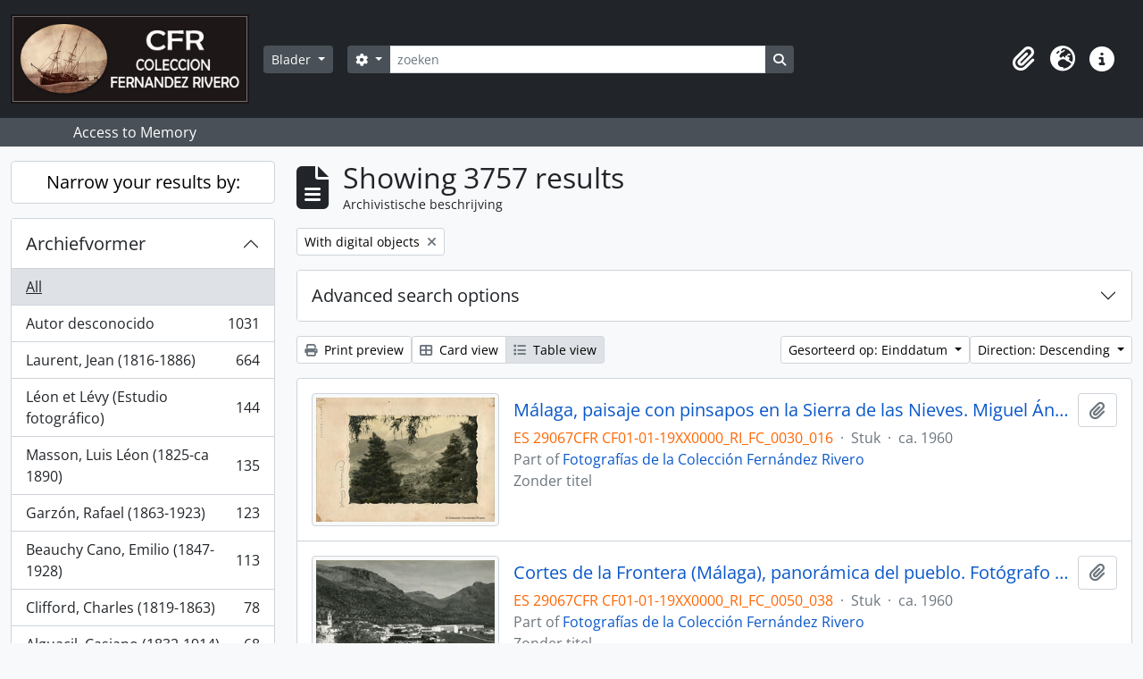

--- FILE ---
content_type: text/html; charset=utf-8
request_url: https://archivo.fotografico.uma.es/atom/index.php/informationobject/browse?sort=endDate&view=table&sortDir=desc&sf_culture=nl&limit=15&topLod=0&onlyMedia=1
body_size: 101516
content:
<!DOCTYPE html>
<html lang="nl" dir="ltr">
  <head>
    <meta charset="utf-8">
    <meta name="viewport" content="width=device-width, initial-scale=1">
    <title>Information object browse - AtoM</title>
        <link rel="shortcut icon" href="/atom/favicon.ico">
    <script defer src="/dist/js/vendor.bundle.1697f26639ee588df9ee.js"></script><script defer src="/dist/js/arDominionB5Plugin.bundle.0ac68e6c1a63c312687f.js"></script><link href="/dist/css/arDominionB5Plugin.bundle.33b8488ae3d60e127786.css" rel="stylesheet">
      </head>
  <body class="d-flex flex-column min-vh-100 informationobject browse">
        <div class="visually-hidden-focusable p-3 border-bottom">
  <a class="btn btn-sm btn-secondary" href="#main-column">
    Skip to main content  </a>
</div>
    



<header id="top-bar" class="navbar navbar-expand-lg navbar-dark bg-dark" role="navigation" aria-label="Main navigation">
  <div class="container-fluid">
          <a class="navbar-brand d-flex flex-wrap flex-lg-nowrap align-items-center py-0 me-0" href="/atom/index.php/" title="home" rel="home">
                  <img alt="AtoM logo" class="d-inline-block my-2 me-3" height="100" src="/atom/plugins/arDominionB5Plugin/images/logo.png" />                      </a>
        <button class="navbar-toggler atom-btn-secondary my-2 me-1 px-1" type="button" data-bs-toggle="collapse" data-bs-target="#navbar-content" aria-controls="navbar-content" aria-expanded="false">
      <i 
        class="fas fa-2x fa-fw fa-bars" 
        data-bs-toggle="tooltip"
        data-bs-placement="bottom"
        title="Toggle navigation"
        aria-hidden="true">
      </i>
      <span class="visually-hidden">Toggle navigation</span>
    </button>
    <div class="collapse navbar-collapse flex-wrap justify-content-end me-1" id="navbar-content">
      <div class="d-flex flex-wrap flex-lg-nowrap flex-grow-1">
        <div class="dropdown my-2 me-3">
  <button class="btn btn-sm atom-btn-secondary dropdown-toggle" type="button" id="browse-menu" data-bs-toggle="dropdown" aria-expanded="false">
    Blader  </button>
  <ul class="dropdown-menu mt-2" aria-labelledby="browse-menu">
    <li>
      <h6 class="dropdown-header">
        Blader      </h6>
    </li>
                  <li id="node_browseInformationObjects">
          <a class="dropdown-item" href="/atom/index.php/informationobject/browse" title="archivistische beschrijving">archivistische beschrijving</a>        </li>
                        <li id="node_browseActors">
          <a class="dropdown-item" href="/atom/index.php/actor/browse" title="geautoriseerd bestand">geautoriseerd bestand</a>        </li>
                        <li id="node_browseSubjects">
          <a class="dropdown-item" href="/atom/index.php/taxonomy/index/id/35" title="Onderwerpen">Onderwerpen</a>        </li>
                        <li id="node_browsePlaces">
          <a class="dropdown-item" href="/atom/index.php/taxonomy/index/id/42" title="Plaatsen">Plaatsen</a>        </li>
                        <li id="node_browseDigitalObjects">
          <a class="dropdown-item" href="/atom/index.php/informationobject/browse?view=card&amp;onlyMedia=1&amp;topLod=0" title="Digitale objecten">Digitale objecten</a>        </li>
                        <li id="node_browseRepositories">
          <a class="dropdown-item" href="/atom/index.php/repository/browse" title="archiefinstelling">archiefinstelling</a>        </li>
                        <li id="node_browseFunctions">
          <a class="dropdown-item" href="/atom/index.php/function/browse" title="Functies">Functies</a>        </li>
                        <li id="node_browseAlbums">
          <a class="dropdown-item" href="/atom/index.php/informationobject/browse?levels=241&amp;topLod=0&amp;sort=referenceCode&amp;sortDir=asc" title="Álbumes / agrupaciones">Álbumes / agrupaciones</a>        </li>
            </ul>
</div>
        <form
  id="search-box"
  class="d-flex flex-grow-1 my-2"
  role="search"
  action="/atom/index.php/informationobject/browse">
  <h2 class="visually-hidden">zoeken</h2>
  <input type="hidden" name="topLod" value="0">
  <input type="hidden" name="sort" value="relevance">
  <div class="input-group flex-nowrap">
    <button
      id="search-box-options"
      class="btn btn-sm atom-btn-secondary dropdown-toggle"
      type="button"
      data-bs-toggle="dropdown"
      data-bs-auto-close="outside"
      aria-expanded="false">
      <i class="fas fa-cog" aria-hidden="true"></i>
      <span class="visually-hidden">Search options</span>
    </button>
    <div class="dropdown-menu mt-2" aria-labelledby="search-box-options">
              <div class="px-3 py-2">
          <div class="form-check">
            <input
              class="form-check-input"
              type="radio"
              name="repos"
              id="search-realm-global"
              checked
              value>
            <label class="form-check-label" for="search-realm-global">
              Global search            </label>
          </div>
                            </div>
        <div class="dropdown-divider"></div>
            <a class="dropdown-item" href="/atom/index.php/informationobject/browse?showAdvanced=1&topLod=0">
        Advanced search      </a>
    </div>
    <input
      id="search-box-input"
      class="form-control form-control-sm dropdown-toggle"
      type="search"
      name="query"
      autocomplete="off"
      value=""
      placeholder="zoeken"
      data-url="/atom/index.php/search/autocomplete"
      data-bs-toggle="dropdown"
      aria-label="zoeken"
      aria-expanded="false">
    <ul id="search-box-results" class="dropdown-menu mt-2" aria-labelledby="search-box-input"></ul>
    <button class="btn btn-sm atom-btn-secondary" type="submit">
      <i class="fas fa-search" aria-hidden="true"></i>
      <span class="visually-hidden">Search in browse page</span>
    </button>
  </div>
</form>
      </div>
      <div class="d-flex flex-nowrap flex-column flex-lg-row align-items-strech align-items-lg-center">
        <ul class="navbar-nav mx-lg-2">
                    <li class="nav-item dropdown d-flex flex-column">
  <a
    class="nav-link dropdown-toggle d-flex align-items-center p-0"
    href="#"
    id="clipboard-menu"
    role="button"
    data-bs-toggle="dropdown"
    aria-expanded="false"
    data-total-count-label="records added"
    data-alert-close="Close"
    data-load-alert-message="There was an error loading the clipboard content."
    data-export-alert-message="The clipboard is empty for this entity type."
    data-export-check-url="/atom/index.php/clipboard/exportCheck"
    data-delete-alert-message="Note: clipboard items unclipped in this page will be removed from the clipboard when the page is refreshed. You can re-select them now, or reload the page to remove them completely. Using the sort or print preview buttons will also cause a page reload - so anything currently deselected will be lost!">
    <i
      class="fas fa-2x fa-fw fa-paperclip px-0 px-lg-2 py-2"
      data-bs-toggle="tooltip"
      data-bs-placement="bottom"
      data-bs-custom-class="d-none d-lg-block"
      title="Clipboard"
      aria-hidden="true">
    </i>
    <span class="d-lg-none mx-1" aria-hidden="true">
      Clipboard    </span>
    <span class="visually-hidden">
      Clipboard    </span>
  </a>
  <ul class="dropdown-menu dropdown-menu-end mb-2" aria-labelledby="clipboard-menu">
    <li>
      <h6 class="dropdown-header">
        Clipboard      </h6>
    </li>
    <li class="text-muted text-nowrap px-3 pb-2">
      <span
        id="counts-block"
        data-information-object-label="Archivistische beschrijving"
        data-actor-object-label="Geauthoriseerde beschrijving"
        data-repository-object-label="Archiefinstelling">
      </span>
    </li>
                  <li id="node_clearClipboard">
          <a class="dropdown-item" href="/atom/index.php/" title="Clear all selections">Clear all selections</a>        </li>
                        <li id="node_goToClipboard">
          <a class="dropdown-item" href="/atom/index.php/clipboard/view" title="Go to clipboard">Go to clipboard</a>        </li>
                        <li id="node_loadClipboard">
          <a class="dropdown-item" href="/atom/index.php/clipboard/load" title="Load clipboard">Load clipboard</a>        </li>
                        <li id="node_saveClipboard">
          <a class="dropdown-item" href="/atom/index.php/clipboard/save" title="Save clipboard">Save clipboard</a>        </li>
            </ul>
</li>
                      <li class="nav-item dropdown d-flex flex-column">
  <a
    class="nav-link dropdown-toggle d-flex align-items-center p-0"
    href="#"
    id="language-menu"
    role="button"
    data-bs-toggle="dropdown"
    aria-expanded="false">
    <i
      class="fas fa-2x fa-fw fa-globe-europe px-0 px-lg-2 py-2"
      data-bs-toggle="tooltip"
      data-bs-placement="bottom"
      data-bs-custom-class="d-none d-lg-block"
      title="Taal"
      aria-hidden="true">
    </i>
    <span class="d-lg-none mx-1" aria-hidden="true">
      Taal    </span>
    <span class="visually-hidden">
      Taal    </span>  
  </a>
  <ul class="dropdown-menu dropdown-menu-end mb-2" aria-labelledby="language-menu">
    <li>
      <h6 class="dropdown-header">
        Taal      </h6>
    </li>
          <li>
        <a class="dropdown-item" href="/atom/index.php/informationobject/browse?sf_culture=en&amp;sort=endDate&amp;view=table&amp;sortDir=desc&amp;limit=15&amp;topLod=0&amp;onlyMedia=1" title="English">English</a>      </li>
          <li>
        <a class="dropdown-item" href="/atom/index.php/informationobject/browse?sf_culture=es&amp;sort=endDate&amp;view=table&amp;sortDir=desc&amp;limit=15&amp;topLod=0&amp;onlyMedia=1" title="Español">Español</a>      </li>
      </ul>
</li>
                    <li class="nav-item dropdown d-flex flex-column">
  <a
    class="nav-link dropdown-toggle d-flex align-items-center p-0"
    href="#"
    id="quick-links-menu"
    role="button"
    data-bs-toggle="dropdown"
    aria-expanded="false">
    <i
      class="fas fa-2x fa-fw fa-info-circle px-0 px-lg-2 py-2"
      data-bs-toggle="tooltip"
      data-bs-placement="bottom"
      data-bs-custom-class="d-none d-lg-block"
      title="Quick links"
      aria-hidden="true">
    </i>
    <span class="d-lg-none mx-1" aria-hidden="true">
      Quick links    </span> 
    <span class="visually-hidden">
      Quick links    </span>
  </a>
  <ul class="dropdown-menu dropdown-menu-end mb-2" aria-labelledby="quick-links-menu">
    <li>
      <h6 class="dropdown-header">
        Quick links      </h6>
    </li>
                  <li id="node_help">
          <a class="dropdown-item" href="http://docs.accesstomemory.org/" title="Help">Help</a>        </li>
            </ul>
</li>
        </ul>
              </div>
    </div>
  </div>
</header>

  <div class="bg-secondary text-white">
    <div class="container-xl py-1">
      Access to Memory    </div>
  </div>
    
<div id="wrapper" class="container-xxl pt-3 flex-grow-1">
            <div class="row">
    <div id="sidebar" class="col-md-3">
      
    <h2 class="d-grid">
      <button
        class="btn btn-lg atom-btn-white collapsed text-wrap"
        type="button"
        data-bs-toggle="collapse"
        data-bs-target="#collapse-aggregations"
        aria-expanded="false"
        aria-controls="collapse-aggregations">
        Narrow your results by:      </button>
    </h2>

    <div class="collapse" id="collapse-aggregations">

      
        
        
                      
      

<div class="accordion mb-3">
  <div class="accordion-item aggregation">
    <h2 class="accordion-header" id="heading-creators">
      <button
        class="accordion-button collapsed"
        type="button"
        data-bs-toggle="collapse"
        data-bs-target="#collapse-creators"
        aria-expanded="false"
        aria-controls="collapse-creators">
        Archiefvormer      </button>
    </h2>
    <div
      id="collapse-creators"
      class="accordion-collapse collapse list-group list-group-flush"
      aria-labelledby="heading-creators">
      
              <a class="list-group-item list-group-item-action d-flex justify-content-between align-items-center active text-decoration-underline" href="/atom/index.php/informationobject/browse?sort=endDate&amp;view=table&amp;sortDir=desc&amp;sf_culture=nl&amp;limit=15&amp;topLod=0&amp;onlyMedia=1" title="All">All</a>          
              
        <a class="list-group-item list-group-item-action d-flex justify-content-between align-items-center text-break" href="/atom/index.php/informationobject/browse?creators=1059&amp;sort=endDate&amp;view=table&amp;sortDir=desc&amp;sf_culture=nl&amp;limit=15&amp;topLod=0&amp;onlyMedia=1" title="Autor desconocido, 1031 results1031">Autor desconocido<span class="visually-hidden">, 1031 results</span><span aria-hidden="true" class="ms-3 text-nowrap">1031</span></a>              
        <a class="list-group-item list-group-item-action d-flex justify-content-between align-items-center text-break" href="/atom/index.php/informationobject/browse?creators=495&amp;sort=endDate&amp;view=table&amp;sortDir=desc&amp;sf_culture=nl&amp;limit=15&amp;topLod=0&amp;onlyMedia=1" title="Laurent, Jean (1816-1886), 664 results664">Laurent, Jean (1816-1886)<span class="visually-hidden">, 664 results</span><span aria-hidden="true" class="ms-3 text-nowrap">664</span></a>              
        <a class="list-group-item list-group-item-action d-flex justify-content-between align-items-center text-break" href="/atom/index.php/informationobject/browse?creators=513&amp;sort=endDate&amp;view=table&amp;sortDir=desc&amp;sf_culture=nl&amp;limit=15&amp;topLod=0&amp;onlyMedia=1" title="Léon et Lévy (Estudio fotográfico), 144 results144">Léon et Lévy (Estudio fotográfico)<span class="visually-hidden">, 144 results</span><span aria-hidden="true" class="ms-3 text-nowrap">144</span></a>              
        <a class="list-group-item list-group-item-action d-flex justify-content-between align-items-center text-break" href="/atom/index.php/informationobject/browse?creators=559&amp;sort=endDate&amp;view=table&amp;sortDir=desc&amp;sf_culture=nl&amp;limit=15&amp;topLod=0&amp;onlyMedia=1" title="Masson, Luis Léon (1825-ca 1890), 135 results135">Masson, Luis Léon (1825-ca 1890)<span class="visually-hidden">, 135 results</span><span aria-hidden="true" class="ms-3 text-nowrap">135</span></a>              
        <a class="list-group-item list-group-item-action d-flex justify-content-between align-items-center text-break" href="/atom/index.php/informationobject/browse?creators=525&amp;sort=endDate&amp;view=table&amp;sortDir=desc&amp;sf_culture=nl&amp;limit=15&amp;topLod=0&amp;onlyMedia=1" title="Garzón, Rafael (1863-1923), 123 results123">Garzón, Rafael (1863-1923)<span class="visually-hidden">, 123 results</span><span aria-hidden="true" class="ms-3 text-nowrap">123</span></a>              
        <a class="list-group-item list-group-item-action d-flex justify-content-between align-items-center text-break" href="/atom/index.php/informationobject/browse?creators=533&amp;sort=endDate&amp;view=table&amp;sortDir=desc&amp;sf_culture=nl&amp;limit=15&amp;topLod=0&amp;onlyMedia=1" title="Beauchy Cano, Emilio (1847-1928), 113 results113">Beauchy Cano, Emilio (1847-1928)<span class="visually-hidden">, 113 results</span><span aria-hidden="true" class="ms-3 text-nowrap">113</span></a>              
        <a class="list-group-item list-group-item-action d-flex justify-content-between align-items-center text-break" href="/atom/index.php/informationobject/browse?creators=510&amp;sort=endDate&amp;view=table&amp;sortDir=desc&amp;sf_culture=nl&amp;limit=15&amp;topLod=0&amp;onlyMedia=1" title="Clifford, Charles (1819-1863), 78 results78">Clifford, Charles (1819-1863)<span class="visually-hidden">, 78 results</span><span aria-hidden="true" class="ms-3 text-nowrap">78</span></a>              
        <a class="list-group-item list-group-item-action d-flex justify-content-between align-items-center text-break" href="/atom/index.php/informationobject/browse?creators=551&amp;sort=endDate&amp;view=table&amp;sortDir=desc&amp;sf_culture=nl&amp;limit=15&amp;topLod=0&amp;onlyMedia=1" title="Alguacil, Casiano (1832-1914), 68 results68">Alguacil, Casiano (1832-1914)<span class="visually-hidden">, 68 results</span><span aria-hidden="true" class="ms-3 text-nowrap">68</span></a>              
        <a class="list-group-item list-group-item-action d-flex justify-content-between align-items-center text-break" href="/atom/index.php/informationobject/browse?creators=2841&amp;sort=endDate&amp;view=table&amp;sortDir=desc&amp;sf_culture=nl&amp;limit=15&amp;topLod=0&amp;onlyMedia=1" title="Freyne Reynoso, Manuel (1825-1872), 60 results60">Freyne Reynoso, Manuel (1825-1872)<span class="visually-hidden">, 60 results</span><span aria-hidden="true" class="ms-3 text-nowrap">60</span></a>              
        <a class="list-group-item list-group-item-action d-flex justify-content-between align-items-center text-break" href="/atom/index.php/informationobject/browse?creators=82970&amp;sort=endDate&amp;view=table&amp;sortDir=desc&amp;sf_culture=nl&amp;limit=15&amp;topLod=0&amp;onlyMedia=1" title="Valentín Mendía Fernández (1852-1912), 51 results51">Valentín Mendía Fernández (1852-1912)<span class="visually-hidden">, 51 results</span><span aria-hidden="true" class="ms-3 text-nowrap">51</span></a>          </div>
  </div>
</div>

      

<div class="accordion mb-3">
  <div class="accordion-item aggregation">
    <h2 class="accordion-header" id="heading-names">
      <button
        class="accordion-button collapsed"
        type="button"
        data-bs-toggle="collapse"
        data-bs-target="#collapse-names"
        aria-expanded="false"
        aria-controls="collapse-names">
        Naam      </button>
    </h2>
    <div
      id="collapse-names"
      class="accordion-collapse collapse list-group list-group-flush"
      aria-labelledby="heading-names">
      
              <a class="list-group-item list-group-item-action d-flex justify-content-between align-items-center active text-decoration-underline" href="/atom/index.php/informationobject/browse?sort=endDate&amp;view=table&amp;sortDir=desc&amp;sf_culture=nl&amp;limit=15&amp;topLod=0&amp;onlyMedia=1" title="All">All</a>          
              
        <a class="list-group-item list-group-item-action d-flex justify-content-between align-items-center text-break" href="/atom/index.php/informationobject/browse?names=55789&amp;sort=endDate&amp;view=table&amp;sortDir=desc&amp;sf_culture=nl&amp;limit=15&amp;topLod=0&amp;onlyMedia=1" title="Alhambra (Granada), 227 results227">Alhambra (Granada)<span class="visually-hidden">, 227 results</span><span aria-hidden="true" class="ms-3 text-nowrap">227</span></a>              
        <a class="list-group-item list-group-item-action d-flex justify-content-between align-items-center text-break" href="/atom/index.php/informationobject/browse?names=55353&amp;sort=endDate&amp;view=table&amp;sortDir=desc&amp;sf_culture=nl&amp;limit=15&amp;topLod=0&amp;onlyMedia=1" title="Alcázar de Sevilla, 136 results136">Alcázar de Sevilla<span class="visually-hidden">, 136 results</span><span aria-hidden="true" class="ms-3 text-nowrap">136</span></a>              
        <a class="list-group-item list-group-item-action d-flex justify-content-between align-items-center text-break" href="/atom/index.php/informationobject/browse?names=6151&amp;sort=endDate&amp;view=table&amp;sortDir=desc&amp;sf_culture=nl&amp;limit=15&amp;topLod=0&amp;onlyMedia=1" title="Virgen María -- Advocaciones, 87 results87">Virgen María -- Advocaciones<span class="visually-hidden">, 87 results</span><span aria-hidden="true" class="ms-3 text-nowrap">87</span></a>              
        <a class="list-group-item list-group-item-action d-flex justify-content-between align-items-center text-break" href="/atom/index.php/informationobject/browse?names=63552&amp;sort=endDate&amp;view=table&amp;sortDir=desc&amp;sf_culture=nl&amp;limit=15&amp;topLod=0&amp;onlyMedia=1" title="Catedral de Málaga, 76 results76">Catedral de Málaga<span class="visually-hidden">, 76 results</span><span aria-hidden="true" class="ms-3 text-nowrap">76</span></a>              
        <a class="list-group-item list-group-item-action d-flex justify-content-between align-items-center text-break" href="/atom/index.php/informationobject/browse?names=10058&amp;sort=endDate&amp;view=table&amp;sortDir=desc&amp;sf_culture=nl&amp;limit=15&amp;topLod=0&amp;onlyMedia=1" title="Jesucristo, 56 results56">Jesucristo<span class="visually-hidden">, 56 results</span><span aria-hidden="true" class="ms-3 text-nowrap">56</span></a>              
        <a class="list-group-item list-group-item-action d-flex justify-content-between align-items-center text-break" href="/atom/index.php/informationobject/browse?names=54044&amp;sort=endDate&amp;view=table&amp;sortDir=desc&amp;sf_culture=nl&amp;limit=15&amp;topLod=0&amp;onlyMedia=1" title="Catedral Primada de Toledo, 53 results53">Catedral Primada de Toledo<span class="visually-hidden">, 53 results</span><span aria-hidden="true" class="ms-3 text-nowrap">53</span></a>              
        <a class="list-group-item list-group-item-action d-flex justify-content-between align-items-center text-break" href="/atom/index.php/informationobject/browse?names=54165&amp;sort=endDate&amp;view=table&amp;sortDir=desc&amp;sf_culture=nl&amp;limit=15&amp;topLod=0&amp;onlyMedia=1" title="Catedral de Burgos, 48 results48">Catedral de Burgos<span class="visually-hidden">, 48 results</span><span aria-hidden="true" class="ms-3 text-nowrap">48</span></a>              
        <a class="list-group-item list-group-item-action d-flex justify-content-between align-items-center text-break" href="/atom/index.php/informationobject/browse?names=54467&amp;sort=endDate&amp;view=table&amp;sortDir=desc&amp;sf_culture=nl&amp;limit=15&amp;topLod=0&amp;onlyMedia=1" title="Casa de Pilatos (Sevilla), 48 results48">Casa de Pilatos (Sevilla)<span class="visually-hidden">, 48 results</span><span aria-hidden="true" class="ms-3 text-nowrap">48</span></a>              
        <a class="list-group-item list-group-item-action d-flex justify-content-between align-items-center text-break" href="/atom/index.php/informationobject/browse?names=55143&amp;sort=endDate&amp;view=table&amp;sortDir=desc&amp;sf_culture=nl&amp;limit=15&amp;topLod=0&amp;onlyMedia=1" title="Palacio de San Telmo (Sevilla), 36 results36">Palacio de San Telmo (Sevilla)<span class="visually-hidden">, 36 results</span><span aria-hidden="true" class="ms-3 text-nowrap">36</span></a>              
        <a class="list-group-item list-group-item-action d-flex justify-content-between align-items-center text-break" href="/atom/index.php/informationobject/browse?names=6122&amp;sort=endDate&amp;view=table&amp;sortDir=desc&amp;sf_culture=nl&amp;limit=15&amp;topLod=0&amp;onlyMedia=1" title="Murillo, Bartolomé Esteban (1617-1682), 35 results35">Murillo, Bartolomé Esteban (1617-1682)<span class="visually-hidden">, 35 results</span><span aria-hidden="true" class="ms-3 text-nowrap">35</span></a>          </div>
  </div>
</div>

      

<div class="accordion mb-3">
  <div class="accordion-item aggregation">
    <h2 class="accordion-header" id="heading-places">
      <button
        class="accordion-button collapsed"
        type="button"
        data-bs-toggle="collapse"
        data-bs-target="#collapse-places"
        aria-expanded="false"
        aria-controls="collapse-places">
        Plaats      </button>
    </h2>
    <div
      id="collapse-places"
      class="accordion-collapse collapse list-group list-group-flush"
      aria-labelledby="heading-places">
      
              <a class="list-group-item list-group-item-action d-flex justify-content-between align-items-center active text-decoration-underline" href="/atom/index.php/informationobject/browse?sort=endDate&amp;view=table&amp;sortDir=desc&amp;sf_culture=nl&amp;limit=15&amp;topLod=0&amp;onlyMedia=1" title="All">All</a>          
              
        <a class="list-group-item list-group-item-action d-flex justify-content-between align-items-center text-break" href="/atom/index.php/informationobject/browse?places=701&amp;sort=endDate&amp;view=table&amp;sortDir=desc&amp;sf_culture=nl&amp;limit=15&amp;topLod=0&amp;onlyMedia=1" title="España, 3288 results3288">España<span class="visually-hidden">, 3288 results</span><span aria-hidden="true" class="ms-3 text-nowrap">3288</span></a>              
        <a class="list-group-item list-group-item-action d-flex justify-content-between align-items-center text-break" href="/atom/index.php/informationobject/browse?places=684&amp;sort=endDate&amp;view=table&amp;sortDir=desc&amp;sf_culture=nl&amp;limit=15&amp;topLod=0&amp;onlyMedia=1" title="Andalucía, 2056 results2056">Andalucía<span class="visually-hidden">, 2056 results</span><span aria-hidden="true" class="ms-3 text-nowrap">2056</span></a>              
        <a class="list-group-item list-group-item-action d-flex justify-content-between align-items-center text-break" href="/atom/index.php/informationobject/browse?places=694&amp;sort=endDate&amp;view=table&amp;sortDir=desc&amp;sf_culture=nl&amp;limit=15&amp;topLod=0&amp;onlyMedia=1" title="Sevilla, 642 results642">Sevilla<span class="visually-hidden">, 642 results</span><span aria-hidden="true" class="ms-3 text-nowrap">642</span></a>              
        <a class="list-group-item list-group-item-action d-flex justify-content-between align-items-center text-break" href="/atom/index.php/informationobject/browse?places=3080&amp;sort=endDate&amp;view=table&amp;sortDir=desc&amp;sf_culture=nl&amp;limit=15&amp;topLod=0&amp;onlyMedia=1" title="Málaga, 605 results605">Málaga<span class="visually-hidden">, 605 results</span><span aria-hidden="true" class="ms-3 text-nowrap">605</span></a>              
        <a class="list-group-item list-group-item-action d-flex justify-content-between align-items-center text-break" href="/atom/index.php/informationobject/browse?places=691&amp;sort=endDate&amp;view=table&amp;sortDir=desc&amp;sf_culture=nl&amp;limit=15&amp;topLod=0&amp;onlyMedia=1" title="Granada, 327 results327">Granada<span class="visually-hidden">, 327 results</span><span aria-hidden="true" class="ms-3 text-nowrap">327</span></a>              
        <a class="list-group-item list-group-item-action d-flex justify-content-between align-items-center text-break" href="/atom/index.php/informationobject/browse?places=703&amp;sort=endDate&amp;view=table&amp;sortDir=desc&amp;sf_culture=nl&amp;limit=15&amp;topLod=0&amp;onlyMedia=1" title="Madrid, 286 results286">Madrid<span class="visually-hidden">, 286 results</span><span aria-hidden="true" class="ms-3 text-nowrap">286</span></a>              
        <a class="list-group-item list-group-item-action d-flex justify-content-between align-items-center text-break" href="/atom/index.php/informationobject/browse?places=16432&amp;sort=endDate&amp;view=table&amp;sortDir=desc&amp;sf_culture=nl&amp;limit=15&amp;topLod=0&amp;onlyMedia=1" title="Europa, 265 results265">Europa<span class="visually-hidden">, 265 results</span><span aria-hidden="true" class="ms-3 text-nowrap">265</span></a>              
        <a class="list-group-item list-group-item-action d-flex justify-content-between align-items-center text-break" href="/atom/index.php/informationobject/browse?places=700&amp;sort=endDate&amp;view=table&amp;sortDir=desc&amp;sf_culture=nl&amp;limit=15&amp;topLod=0&amp;onlyMedia=1" title="Cataluña, 207 results207">Cataluña<span class="visually-hidden">, 207 results</span><span aria-hidden="true" class="ms-3 text-nowrap">207</span></a>              
        <a class="list-group-item list-group-item-action d-flex justify-content-between align-items-center text-break" href="/atom/index.php/informationobject/browse?places=713&amp;sort=endDate&amp;view=table&amp;sortDir=desc&amp;sf_culture=nl&amp;limit=15&amp;topLod=0&amp;onlyMedia=1" title="Castilla-La Mancha, 178 results178">Castilla-La Mancha<span class="visually-hidden">, 178 results</span><span aria-hidden="true" class="ms-3 text-nowrap">178</span></a>              
        <a class="list-group-item list-group-item-action d-flex justify-content-between align-items-center text-break" href="/atom/index.php/informationobject/browse?places=719&amp;sort=endDate&amp;view=table&amp;sortDir=desc&amp;sf_culture=nl&amp;limit=15&amp;topLod=0&amp;onlyMedia=1" title="Castilla-León, 175 results175">Castilla-León<span class="visually-hidden">, 175 results</span><span aria-hidden="true" class="ms-3 text-nowrap">175</span></a>          </div>
  </div>
</div>

      

<div class="accordion mb-3">
  <div class="accordion-item aggregation">
    <h2 class="accordion-header" id="heading-subjects">
      <button
        class="accordion-button collapsed"
        type="button"
        data-bs-toggle="collapse"
        data-bs-target="#collapse-subjects"
        aria-expanded="false"
        aria-controls="collapse-subjects">
        Onderwerp      </button>
    </h2>
    <div
      id="collapse-subjects"
      class="accordion-collapse collapse list-group list-group-flush"
      aria-labelledby="heading-subjects">
      
              <a class="list-group-item list-group-item-action d-flex justify-content-between align-items-center active text-decoration-underline" href="/atom/index.php/informationobject/browse?sort=endDate&amp;view=table&amp;sortDir=desc&amp;sf_culture=nl&amp;limit=15&amp;topLod=0&amp;onlyMedia=1" title="All">All</a>          
              
        <a class="list-group-item list-group-item-action d-flex justify-content-between align-items-center text-break" href="/atom/index.php/informationobject/browse?subjects=858&amp;sort=endDate&amp;view=table&amp;sortDir=desc&amp;sf_culture=nl&amp;limit=15&amp;topLod=0&amp;onlyMedia=1" title="Monumentos, 862 results862">Monumentos<span class="visually-hidden">, 862 results</span><span aria-hidden="true" class="ms-3 text-nowrap">862</span></a>              
        <a class="list-group-item list-group-item-action d-flex justify-content-between align-items-center text-break" href="/atom/index.php/informationobject/browse?subjects=53974&amp;sort=endDate&amp;view=table&amp;sortDir=desc&amp;sf_culture=nl&amp;limit=15&amp;topLod=0&amp;onlyMedia=1" title="Centros de culto, 601 results601">Centros de culto<span class="visually-hidden">, 601 results</span><span aria-hidden="true" class="ms-3 text-nowrap">601</span></a>              
        <a class="list-group-item list-group-item-action d-flex justify-content-between align-items-center text-break" href="/atom/index.php/informationobject/browse?subjects=656&amp;sort=endDate&amp;view=table&amp;sortDir=desc&amp;sf_culture=nl&amp;limit=15&amp;topLod=0&amp;onlyMedia=1" title="Palacios - España, 534 results534">Palacios - España<span class="visually-hidden">, 534 results</span><span aria-hidden="true" class="ms-3 text-nowrap">534</span></a>              
        <a class="list-group-item list-group-item-action d-flex justify-content-between align-items-center text-break" href="/atom/index.php/informationobject/browse?subjects=69667&amp;sort=endDate&amp;view=table&amp;sortDir=desc&amp;sf_culture=nl&amp;limit=15&amp;topLod=0&amp;onlyMedia=1" title="Arte, 504 results504">Arte<span class="visually-hidden">, 504 results</span><span aria-hidden="true" class="ms-3 text-nowrap">504</span></a>              
        <a class="list-group-item list-group-item-action d-flex justify-content-between align-items-center text-break" href="/atom/index.php/informationobject/browse?subjects=958&amp;sort=endDate&amp;view=table&amp;sortDir=desc&amp;sf_culture=nl&amp;limit=15&amp;topLod=0&amp;onlyMedia=1" title="Profesiones y Ocupaciones, 429 results429">Profesiones y Ocupaciones<span class="visually-hidden">, 429 results</span><span aria-hidden="true" class="ms-3 text-nowrap">429</span></a>              
        <a class="list-group-item list-group-item-action d-flex justify-content-between align-items-center text-break" href="/atom/index.php/informationobject/browse?subjects=54043&amp;sort=endDate&amp;view=table&amp;sortDir=desc&amp;sf_culture=nl&amp;limit=15&amp;topLod=0&amp;onlyMedia=1" title="Catedrales, 423 results423">Catedrales<span class="visually-hidden">, 423 results</span><span aria-hidden="true" class="ms-3 text-nowrap">423</span></a>              
        <a class="list-group-item list-group-item-action d-flex justify-content-between align-items-center text-break" href="/atom/index.php/informationobject/browse?subjects=7414&amp;sort=endDate&amp;view=table&amp;sortDir=desc&amp;sf_culture=nl&amp;limit=15&amp;topLod=0&amp;onlyMedia=1" title="Transportes, 264 results264">Transportes<span class="visually-hidden">, 264 results</span><span aria-hidden="true" class="ms-3 text-nowrap">264</span></a>              
        <a class="list-group-item list-group-item-action d-flex justify-content-between align-items-center text-break" href="/atom/index.php/informationobject/browse?subjects=69669&amp;sort=endDate&amp;view=table&amp;sortDir=desc&amp;sf_culture=nl&amp;limit=15&amp;topLod=0&amp;onlyMedia=1" title="Arquitectura, 262 results262">Arquitectura<span class="visually-hidden">, 262 results</span><span aria-hidden="true" class="ms-3 text-nowrap">262</span></a>              
        <a class="list-group-item list-group-item-action d-flex justify-content-between align-items-center text-break" href="/atom/index.php/informationobject/browse?subjects=7565&amp;sort=endDate&amp;view=table&amp;sortDir=desc&amp;sf_culture=nl&amp;limit=15&amp;topLod=0&amp;onlyMedia=1" title="Eventos-tipos, 202 results202">Eventos-tipos<span class="visually-hidden">, 202 results</span><span aria-hidden="true" class="ms-3 text-nowrap">202</span></a>              
        <a class="list-group-item list-group-item-action d-flex justify-content-between align-items-center text-break" href="/atom/index.php/informationobject/browse?subjects=857&amp;sort=endDate&amp;view=table&amp;sortDir=desc&amp;sf_culture=nl&amp;limit=15&amp;topLod=0&amp;onlyMedia=1" title="Alhambra (Granada), 194 results194">Alhambra (Granada)<span class="visually-hidden">, 194 results</span><span aria-hidden="true" class="ms-3 text-nowrap">194</span></a>          </div>
  </div>
</div>

      

<div class="accordion mb-3">
  <div class="accordion-item aggregation">
    <h2 class="accordion-header" id="heading-genres">
      <button
        class="accordion-button collapsed"
        type="button"
        data-bs-toggle="collapse"
        data-bs-target="#collapse-genres"
        aria-expanded="false"
        aria-controls="collapse-genres">
        Genre      </button>
    </h2>
    <div
      id="collapse-genres"
      class="accordion-collapse collapse list-group list-group-flush"
      aria-labelledby="heading-genres">
      
              <a class="list-group-item list-group-item-action d-flex justify-content-between align-items-center active text-decoration-underline" href="/atom/index.php/informationobject/browse?sort=endDate&amp;view=table&amp;sortDir=desc&amp;sf_culture=nl&amp;limit=15&amp;topLod=0&amp;onlyMedia=1" title="All">All</a>          
              
        <a class="list-group-item list-group-item-action d-flex justify-content-between align-items-center text-break" href="/atom/index.php/informationobject/browse?genres=418&amp;sort=endDate&amp;view=table&amp;sortDir=desc&amp;sf_culture=nl&amp;limit=15&amp;topLod=0&amp;onlyMedia=1" title="Photographs, 3740 results3740">Photographs<span class="visually-hidden">, 3740 results</span><span aria-hidden="true" class="ms-3 text-nowrap">3740</span></a>              
        <a class="list-group-item list-group-item-action d-flex justify-content-between align-items-center text-break" href="/atom/index.php/informationobject/browse?genres=1807&amp;sort=endDate&amp;view=table&amp;sortDir=desc&amp;sf_culture=nl&amp;limit=15&amp;topLod=0&amp;onlyMedia=1" title="Positivos a la albúmina, 2874 results2874">Positivos a la albúmina<span class="visually-hidden">, 2874 results</span><span aria-hidden="true" class="ms-3 text-nowrap">2874</span></a>              
        <a class="list-group-item list-group-item-action d-flex justify-content-between align-items-center text-break" href="/atom/index.php/informationobject/browse?genres=848&amp;sort=endDate&amp;view=table&amp;sortDir=desc&amp;sf_culture=nl&amp;limit=15&amp;topLod=0&amp;onlyMedia=1" title="Fotografía topográfica, 2859 results2859">Fotografía topográfica<span class="visually-hidden">, 2859 results</span><span aria-hidden="true" class="ms-3 text-nowrap">2859</span></a>              
        <a class="list-group-item list-group-item-action d-flex justify-content-between align-items-center text-break" href="/atom/index.php/informationobject/browse?genres=987&amp;sort=endDate&amp;view=table&amp;sortDir=desc&amp;sf_culture=nl&amp;limit=15&amp;topLod=0&amp;onlyMedia=1" title="España-siglo XIX, 2318 results2318">España-siglo XIX<span class="visually-hidden">, 2318 results</span><span aria-hidden="true" class="ms-3 text-nowrap">2318</span></a>              
        <a class="list-group-item list-group-item-action d-flex justify-content-between align-items-center text-break" href="/atom/index.php/informationobject/browse?genres=7224&amp;sort=endDate&amp;view=table&amp;sortDir=desc&amp;sf_culture=nl&amp;limit=15&amp;topLod=0&amp;onlyMedia=1" title="Positivos en gelatina de plata, 814 results814">Positivos en gelatina de plata<span class="visually-hidden">, 814 results</span><span aria-hidden="true" class="ms-3 text-nowrap">814</span></a>              
        <a class="list-group-item list-group-item-action d-flex justify-content-between align-items-center text-break" href="/atom/index.php/informationobject/browse?genres=21331&amp;sort=endDate&amp;view=table&amp;sortDir=desc&amp;sf_culture=nl&amp;limit=15&amp;topLod=0&amp;onlyMedia=1" title="Formatos fotográficos, 765 results765">Formatos fotográficos<span class="visually-hidden">, 765 results</span><span aria-hidden="true" class="ms-3 text-nowrap">765</span></a>              
        <a class="list-group-item list-group-item-action d-flex justify-content-between align-items-center text-break" href="/atom/index.php/informationobject/browse?genres=421&amp;sort=endDate&amp;view=table&amp;sortDir=desc&amp;sf_culture=nl&amp;limit=15&amp;topLod=0&amp;onlyMedia=1" title="Portraits, 656 results656">Portraits<span class="visually-hidden">, 656 results</span><span aria-hidden="true" class="ms-3 text-nowrap">656</span></a>              
        <a class="list-group-item list-group-item-action d-flex justify-content-between align-items-center text-break" href="/atom/index.php/informationobject/browse?genres=21332&amp;sort=endDate&amp;view=table&amp;sortDir=desc&amp;sf_culture=nl&amp;limit=15&amp;topLod=0&amp;onlyMedia=1" title="Cartes de visite, 601 results601">Cartes de visite<span class="visually-hidden">, 601 results</span><span aria-hidden="true" class="ms-3 text-nowrap">601</span></a>              
        <a class="list-group-item list-group-item-action d-flex justify-content-between align-items-center text-break" href="/atom/index.php/informationobject/browse?genres=988&amp;sort=endDate&amp;view=table&amp;sortDir=desc&amp;sf_culture=nl&amp;limit=15&amp;topLod=0&amp;onlyMedia=1" title="España-siglo XX, 416 results416">España-siglo XX<span class="visually-hidden">, 416 results</span><span aria-hidden="true" class="ms-3 text-nowrap">416</span></a>              
        <a class="list-group-item list-group-item-action d-flex justify-content-between align-items-center text-break" href="/atom/index.php/informationobject/browse?genres=965&amp;sort=endDate&amp;view=table&amp;sortDir=desc&amp;sf_culture=nl&amp;limit=15&amp;topLod=0&amp;onlyMedia=1" title="Reproducción de obras de arte, 372 results372">Reproducción de obras de arte<span class="visually-hidden">, 372 results</span><span aria-hidden="true" class="ms-3 text-nowrap">372</span></a>          </div>
  </div>
</div>

      

<div class="accordion mb-3">
  <div class="accordion-item aggregation">
    <h2 class="accordion-header" id="heading-levels">
      <button
        class="accordion-button collapsed"
        type="button"
        data-bs-toggle="collapse"
        data-bs-target="#collapse-levels"
        aria-expanded="false"
        aria-controls="collapse-levels">
        Beschrijvingsniveau      </button>
    </h2>
    <div
      id="collapse-levels"
      class="accordion-collapse collapse list-group list-group-flush"
      aria-labelledby="heading-levels">
      
              <a class="list-group-item list-group-item-action d-flex justify-content-between align-items-center active text-decoration-underline" href="/atom/index.php/informationobject/browse?sort=endDate&amp;view=table&amp;sortDir=desc&amp;sf_culture=nl&amp;limit=15&amp;topLod=0&amp;onlyMedia=1" title="All">All</a>          
              
        <a class="list-group-item list-group-item-action d-flex justify-content-between align-items-center text-break" href="/atom/index.php/informationobject/browse?levels=242&amp;sort=endDate&amp;view=table&amp;sortDir=desc&amp;sf_culture=nl&amp;limit=15&amp;topLod=0&amp;onlyMedia=1" title="Stuk, 3731 results3731">Stuk<span class="visually-hidden">, 3731 results</span><span aria-hidden="true" class="ms-3 text-nowrap">3731</span></a>              
        <a class="list-group-item list-group-item-action d-flex justify-content-between align-items-center text-break" href="/atom/index.php/informationobject/browse?levels=241&amp;sort=endDate&amp;view=table&amp;sortDir=desc&amp;sf_culture=nl&amp;limit=15&amp;topLod=0&amp;onlyMedia=1" title="Bestanddeel, 26 results26">Bestanddeel<span class="visually-hidden">, 26 results</span><span aria-hidden="true" class="ms-3 text-nowrap">26</span></a>          </div>
  </div>
</div>

        
    </div>

      </div>
    <div id="main-column" role="main" class="col-md-9">
        
  <div class="multiline-header d-flex align-items-center mb-3">
    <i class="fas fa-3x fa-file-alt me-3" aria-hidden="true"></i>
    <div class="d-flex flex-column">
      <h1 class="mb-0" aria-describedby="heading-label">
                  Showing 3757 results              </h1>
      <span class="small" id="heading-label">
        Archivistische beschrijving      </span>
    </div>
  </div>
        <div class="d-flex flex-wrap gap-2">
    
                          <a 
  href="/atom/index.php/informationobject/browse?sort=endDate&view=table&sortDir=desc&sf_culture=nl&limit=15&topLod=0"
  class="btn btn-sm atom-btn-white align-self-start mw-100 filter-tag d-flex">
  <span class="visually-hidden">
    Remove filter:  </span>
  <span class="text-truncate d-inline-block">
    With digital objects  </span>
  <i aria-hidden="true" class="fas fa-times ms-2 align-self-center"></i>
</a>
          </div>

      
  <div class="accordion mb-3 adv-search" role="search">
  <div class="accordion-item">
    <h2 class="accordion-header" id="heading-adv-search">
      <button class="accordion-button collapsed" type="button" data-bs-toggle="collapse" data-bs-target="#collapse-adv-search" aria-expanded="false" aria-controls="collapse-adv-search" data-cy="advanced-search-toggle">
        Advanced search options      </button>
    </h2>
    <div id="collapse-adv-search" class="accordion-collapse collapse" aria-labelledby="heading-adv-search">
      <div class="accordion-body">
        <form name="advanced-search-form" method="get" action="/atom/index.php/informationobject/browse">
                      <input type="hidden" name="sort" value="endDate"/>
                      <input type="hidden" name="view" value="table"/>
          
          <h5>Find results with:</h5>

          <div class="criteria mb-4">

            
              
            
            
            <div class="criterion row align-items-center">

              <div class="col-xl-auto mb-3 adv-search-boolean">
                <select class="form-select" name="so0">
                  <option value="and">and</option>
                  <option value="or">or</option>
                  <option value="not">not</option>
                </select>
              </div>

              <div class="col-xl-auto flex-grow-1 mb-3">
                <input class="form-control" type="text" aria-label="zoeken" placeholder="zoeken" name="sq0">
              </div>

              <div class="col-xl-auto mb-3 text-center">
                <span class="form-text">in</span>
              </div>

              <div class="col-xl-auto mb-3">
                <select class="form-select" name="sf0">
                                      <option value="">
                      Any field                    </option>
                                      <option value="title">
                      Titel                    </option>
                                      <option value="archivalHistory">
                      Geschiedenis van het archief                    </option>
                                      <option value="scopeAndContent">
                      Bereik en inhoud                    </option>
                                      <option value="extentAndMedium">
                      Omvang en medium                    </option>
                                      <option value="subject">
                      Onderwerp trefwoord                    </option>
                                      <option value="name">
                      Naam ontsluitingsterm                    </option>
                                      <option value="place">
                      Geografische trefwoorden                    </option>
                                      <option value="genre">
                      Genre access points                    </option>
                                      <option value="identifier">
                      Bestandsidentificatie                     </option>
                                      <option value="referenceCode">
                      referentie code                    </option>
                                      <option value="digitalObjectTranscript">
                      Digital object text                    </option>
                                      <option value="creator">
                      Archiefvormer                    </option>
                                      <option value="findingAidTranscript">
                      Finding aid text                    </option>
                                      <option value="allExceptFindingAidTranscript">
                      Any field except finding aid text                    </option>
                                  </select>
              </div>

              <div class="col-xl-auto mb-3">
                <a href="#" class="d-none d-xl-block delete-criterion" aria-label="Delete criterion">
                  <i aria-hidden="true" class="fas fa-times text-muted"></i>
                </a>
                <a href="#" class="d-xl-none delete-criterion btn btn-outline-danger w-100 mb-3">
                  Delete criterion                </a>
              </div>

            </div>

            <div class="add-new-criteria mb-3">
              <a id="add-criterion-dropdown-menu" class="btn atom-btn-white dropdown-toggle" href="#" role="button" data-bs-toggle="dropdown" aria-expanded="false">Add new criteria</a>
              <ul class="dropdown-menu mt-2" aria-labelledby="add-criterion-dropdown-menu">
                <li><a class="dropdown-item" href="#" id="add-criterion-and">And</a></li>
                <li><a class="dropdown-item" href="#" id="add-criterion-or">Or</a></li>
                <li><a class="dropdown-item" href="#" id="add-criterion-not">Not</a></li>
              </ul>
            </div>

          </div>

          <h5>Limit results to:</h5>

          <div class="criteria mb-4">

                          <div class="mb-3"><label class="form-label" for="repos">archiefbewaarplaats</label><select name="repos" class="form-select" id="repos">
<option value="" selected="selected"></option>
<option value="977">Colección Fernández Rivero, Málaga, España.</option>
</select></div>            
            <div class="mb-3"><label class="form-label" for="collection">Top-level description</label><select name="collection" class="form-autocomplete form-control" id="collection">

</select><input class="list" type="hidden" value="/atom/index.php/informationobject/autocomplete?parent=1&filterDrafts=1"></div>
          </div>

          <h5>Filter results by:</h5>

          <div class="criteria mb-4">

            <div class="row">

              
              <div class="col-md-4">
                <div class="mb-3"><label class="form-label" for="levels">Beschrijvingsniveau</label><select name="levels" class="form-select" id="levels">
<option value="" selected="selected"></option>
<option value="236">Archief</option>
<option value="241">Bestanddeel</option>
<option value="238">Collectie</option>
<option value="299">Deel</option>
<option value="237">Deelarchief</option>
<option value="240">Deelreeks</option>
<option value="434">Record group</option>
<option value="239">Reeks</option>
<option value="242">Stuk</option>
</select></div>              </div>
              

              <div class="col-md-4">
                <div class="mb-3"><label class="form-label" for="onlyMedia">Digitaal object available</label><select name="onlyMedia" class="form-select" id="onlyMedia">
<option value=""></option>
<option value="1" selected="selected">Yes</option>
<option value="0">Nee</option>
</select></div>              </div>

                              <div class="col-md-4">
                  <div class="mb-3"><label class="form-label" for="findingAidStatus">Finding aid</label><select name="findingAidStatus" class="form-select" id="findingAidStatus">
<option value="" selected="selected"></option>
<option value="yes">Yes</option>
<option value="no">Nee</option>
<option value="generated">Generated</option>
<option value="uploaded">ingelezen</option>
</select></div>                </div>
              
            </div>

            <div class="row">

                              <div class="col-md-6">
                  <div class="mb-3"><label class="form-label" for="copyrightStatus">Copyright status</label><select name="copyrightStatus" class="form-select" id="copyrightStatus">
<option value="" selected="selected"></option>
<option value="351">Publiek domein</option>
<option value="350">Under copyright</option>
<option value="352">Unknown</option>
</select></div>                </div>
              
                              <div class="col-md-6">
                  <div class="mb-3"><label class="form-label" for="materialType">Algemene aanduiding van het materiaal</label><select name="materialType" class="form-select" id="materialType">
<option value="" selected="selected"></option>
<option value="279">Bewegend beeld</option>
<option value="276">Bouwkundige tekening</option>
<option value="283">Geluidsopname</option>
<option value="278">Grafisch materiaal</option>
<option value="277">Kartografisch materiaal</option>
<option value="280">Multiple media</option>
<option value="281">Object</option>
<option value="282">Philatelic record</option>
<option value="284">Technische tekening</option>
<option value="285">Tekst document</option>
</select></div>                </div>
              
              <fieldset class="col-12">
                <legend class="visually-hidden">Top-level description filter</legend>
                <div class="d-grid d-sm-block">
                  <div class="form-check d-inline-block me-2">
                    <input class="form-check-input" type="radio" name="topLod" id="adv-search-top-lod-1" value="1" >
                    <label class="form-check-label" for="adv-search-top-lod-1">Top-level descriptions</label>
                  </div>
                  <div class="form-check d-inline-block">
                    <input class="form-check-input" type="radio" name="topLod" id="adv-search-top-lod-0" value="0" checked>
                    <label class="form-check-label" for="adv-search-top-lod-0">All descriptions</label>
                  </div>
                </div>
              </fieldset>

            </div>

          </div>

          <h5>Filter by date range:</h5>

          <div class="criteria row mb-2">

            <div class="col-md-4 start-date">
              <div class="mb-3"><label class="form-label" for="startDate">Begin</label><input placeholder="YYYY-MM-DD" type="date" name="startDate" class="form-control" id="startDate" /></div>            </div>

            <div class="col-md-4 end-date">
              <div class="mb-3"><label class="form-label" for="endDate">Einde</label><input placeholder="YYYY-MM-DD" type="date" name="endDate" class="form-control" id="endDate" /></div>            </div>

            <fieldset class="col-md-4 date-type">
              <legend class="fs-6">
                <span>Resultaten</span>
                <button
                  type="button"
                  class="btn btn-link mb-1"
                  data-bs-toggle="tooltip"
                  data-bs-placement="auto"
                  title='Use these options to specify how the date range returns results. "Exact" means that the start and end dates of descriptions returned must fall entirely within the date range entered. "Overlapping" means that any description whose start or end dates touch or overlap the target date range will be returned.'>
                  <i aria-hidden="true" class="fas fa-question-circle text-muted"></i>
                </button>
              </legend>
              <div class="d-grid d-sm-block">
                <div class="form-check d-inline-block me-2">
                  <input class="form-check-input" type="radio" name="rangeType" id="adv-search-date-range-inclusive" value="inclusive" checked>
                  <label class="form-check-label" for="adv-search-date-range-inclusive">Overlapping</label>
                </div>
                <div class="form-check d-inline-block">
                  <input class="form-check-input" type="radio" name="rangeType" id="adv-search-date-range-exact" value="exact" >
                  <label class="form-check-label" for="adv-search-date-range-exact">Exact</label>
                </div>
              </div>
            </fieldset>

          </div>

          <ul class="actions mb-1 nav gap-2 justify-content-center">
            <li><input type="button" class="btn atom-btn-outline-light reset" value="Reset"></li>
            <li><input type="submit" class="btn atom-btn-outline-light" value="zoeken"></li>
          </ul>

        </form>
      </div>
    </div>
  </div>
</div>

  
    <div class="d-flex flex-wrap gap-2 mb-3">
      <a
  class="btn btn-sm atom-btn-white"
  href="/atom/index.php/informationobject/browse?sort=endDate&view=table&sortDir=desc&sf_culture=nl&limit=15&topLod=0&onlyMedia=1&media=print">
  <i class="fas fa-print me-1" aria-hidden="true"></i>
  Print preview</a>

      
      
      <div class="btn-group btn-group-sm" role="group" aria-label="View options">
  <a
    class="btn atom-btn-white text-wrap"
        href="/atom/index.php/informationobject/browse?view=card&sort=endDate&sortDir=desc&sf_culture=nl&limit=15&topLod=0&onlyMedia=1">
    <i class="fas fa-th-large me-1" aria-hidden="true"></i>
    Card view  </a>
  <a
    class="btn atom-btn-white text-wrap active"
    aria-current="page"    href="/atom/index.php/informationobject/browse?view=table&sort=endDate&sortDir=desc&sf_culture=nl&limit=15&topLod=0&onlyMedia=1">
    <i class="fas fa-list me-1" aria-hidden="true"></i>
    Table view  </a>
</div>

      <div class="d-flex flex-wrap gap-2 ms-auto">
        
<div class="dropdown d-inline-block">
  <button class="btn btn-sm atom-btn-white dropdown-toggle text-wrap" type="button" id="sort-button" data-bs-toggle="dropdown" aria-expanded="false">
    Gesorteerd op: Einddatum  </button>
  <ul class="dropdown-menu dropdown-menu-end mt-2" aria-labelledby="sort-button">
          <li>
        <a
          href="/atom/index.php/informationobject/browse?sort=lastUpdated&view=table&sortDir=desc&sf_culture=nl&limit=15&topLod=0&onlyMedia=1"
          class="dropdown-item">
          Date modified        </a>
      </li>
          <li>
        <a
          href="/atom/index.php/informationobject/browse?sort=alphabetic&view=table&sortDir=desc&sf_culture=nl&limit=15&topLod=0&onlyMedia=1"
          class="dropdown-item">
          Titel        </a>
      </li>
          <li>
        <a
          href="/atom/index.php/informationobject/browse?sort=relevance&view=table&sortDir=desc&sf_culture=nl&limit=15&topLod=0&onlyMedia=1"
          class="dropdown-item">
          Relevance        </a>
      </li>
          <li>
        <a
          href="/atom/index.php/informationobject/browse?sort=identifier&view=table&sortDir=desc&sf_culture=nl&limit=15&topLod=0&onlyMedia=1"
          class="dropdown-item">
          Bestandsidentificatie         </a>
      </li>
          <li>
        <a
          href="/atom/index.php/informationobject/browse?sort=referenceCode&view=table&sortDir=desc&sf_culture=nl&limit=15&topLod=0&onlyMedia=1"
          class="dropdown-item">
          referentie code        </a>
      </li>
          <li>
        <a
          href="/atom/index.php/informationobject/browse?sort=startDate&view=table&sortDir=desc&sf_culture=nl&limit=15&topLod=0&onlyMedia=1"
          class="dropdown-item">
          Begin datum        </a>
      </li>
          <li>
        <a
          href="/atom/index.php/informationobject/browse?sort=endDate&view=table&sortDir=desc&sf_culture=nl&limit=15&topLod=0&onlyMedia=1"
          class="dropdown-item active">
          Einddatum        </a>
      </li>
      </ul>
</div>


<div class="dropdown d-inline-block">
  <button class="btn btn-sm atom-btn-white dropdown-toggle text-wrap" type="button" id="sortDir-button" data-bs-toggle="dropdown" aria-expanded="false">
    Direction: Descending  </button>
  <ul class="dropdown-menu dropdown-menu-end mt-2" aria-labelledby="sortDir-button">
          <li>
        <a
          href="/atom/index.php/informationobject/browse?sortDir=asc&sort=endDate&view=table&sf_culture=nl&limit=15&topLod=0&onlyMedia=1"
          class="dropdown-item">
          Ascending        </a>
      </li>
          <li>
        <a
          href="/atom/index.php/informationobject/browse?sortDir=desc&sort=endDate&view=table&sf_culture=nl&limit=15&topLod=0&onlyMedia=1"
          class="dropdown-item active">
          Descending        </a>
      </li>
      </ul>
</div>
      </div>
    </div>

          <div id="content">
        
              
<article class="search-result row g-0 p-3 border-bottom">
          <div class="col-12 col-lg-3 pb-2 pb-lg-0 pe-lg-3">
      <a href="/atom/index.php/es-cfr-cf01-19xx0000-ri-fc-0030-016">
        <img alt="Málaga, paisaje con pinsapos en la Sierra de las Nieves. Miguel Ángel." class="img-thumbnail" src="/atom/uploads/r/coleccion-fernandez-rivero-malaga-espana/9/d/8/9d8378b2406129fa4f2936f4e70dd1070e7c2de25d7e93bdd23ca1330e00ad22/CF01__19XX0000_RI_FC_0030_016_142.jpg" />      </a>
    </div>
  
  <div class="col-12 col-lg-9 d-flex flex-column gap-1">
    <div class="d-flex align-items-center gap-2">
      <a class="h5 mb-0 text-truncate" href="/atom/index.php/es-cfr-cf01-19xx0000-ri-fc-0030-016" title="Málaga, paisaje con pinsapos en la Sierra de las Nieves. Miguel Ángel.">Málaga, paisaje con pinsapos en la Sierra de las Nieves. Miguel Ángel.</a>
      <button
  class="btn atom-btn-white ms-auto active-primary clipboard"
  data-clipboard-slug="es-cfr-cf01-19xx0000-ri-fc-0030-016"
  data-clipboard-type="informationObject"
  data-tooltip="true"  data-title="Add to clipboard"
  data-alt-title="Remove from clipboard">
  <i class="fas fa-lg fa-paperclip" aria-hidden="true"></i>
  <span class="visually-hidden">
    Add to clipboard  </span>
</button>
    </div>

    <div class="d-flex flex-column gap-2">
      <div class="d-flex flex-column">
        <div class="d-flex flex-wrap">
                                <span class="text-primary">ES 29067CFR CF01-01-19XX0000_RI_FC_0030_016</span>
                      
                                    <span class="text-muted mx-2"> · </span>
                        <span class="text-muted">
              Stuk            </span>
                      
                                                                <span class="text-muted mx-2"> · </span>
                            <span class="text-muted">
                ca. 1960              </span>
                                    
                  </div>

                  <span class="text-muted">
            Part of             <a href="/atom/index.php/es-cfr-cf01" title="Fotografías de la Colección Fernández Rivero">Fotografías de la Colección Fernández Rivero</a>          </span> 
              </div>

              <span class="text-block d-none">
                  </span>
      
              <span class="text-muted">
          Zonder titel        </span>
          </div>
  </div>
</article>
      
<article class="search-result row g-0 p-3 border-bottom">
          <div class="col-12 col-lg-3 pb-2 pb-lg-0 pe-lg-3">
      <a href="/atom/index.php/es-29067cfr-cf01-01-19xx0000-ri-fc-0050-038">
        <img alt="Cortes de la Frontera (Málaga), panorámica del pueblo. Fotógrafo desconocido." class="img-thumbnail" src="/atom/uploads/r/coleccion-fernandez-rivero-malaga-espana/3/4/0/340b87319174f0cd0f50488ab7417a26f18bc6d2587d300e29d7d1ffb2a749fa/CF01__19XX0000_RI_FC_0050_038_142.jpg" />      </a>
    </div>
  
  <div class="col-12 col-lg-9 d-flex flex-column gap-1">
    <div class="d-flex align-items-center gap-2">
      <a class="h5 mb-0 text-truncate" href="/atom/index.php/es-29067cfr-cf01-01-19xx0000-ri-fc-0050-038" title="Cortes de la Frontera (Málaga), panorámica del pueblo. Fotógrafo desconocido.">Cortes de la Frontera (Málaga), panorámica del pueblo. Fotógrafo desconocido.</a>
      <button
  class="btn atom-btn-white ms-auto active-primary clipboard"
  data-clipboard-slug="es-29067cfr-cf01-01-19xx0000-ri-fc-0050-038"
  data-clipboard-type="informationObject"
  data-tooltip="true"  data-title="Add to clipboard"
  data-alt-title="Remove from clipboard">
  <i class="fas fa-lg fa-paperclip" aria-hidden="true"></i>
  <span class="visually-hidden">
    Add to clipboard  </span>
</button>
    </div>

    <div class="d-flex flex-column gap-2">
      <div class="d-flex flex-column">
        <div class="d-flex flex-wrap">
                                <span class="text-primary">ES 29067CFR CF01-01-19XX0000_RI_FC_0050_038</span>
                      
                                    <span class="text-muted mx-2"> · </span>
                        <span class="text-muted">
              Stuk            </span>
                      
                                                                <span class="text-muted mx-2"> · </span>
                            <span class="text-muted">
                ca. 1960              </span>
                                    
                  </div>

                  <span class="text-muted">
            Part of             <a href="/atom/index.php/es-cfr-cf01" title="Fotografías de la Colección Fernández Rivero">Fotografías de la Colección Fernández Rivero</a>          </span> 
              </div>

              <span class="text-block d-none">
                  </span>
      
              <span class="text-muted">
          Zonder titel        </span>
          </div>
  </div>
</article>
      
<article class="search-result row g-0 p-3 border-bottom">
          <div class="col-12 col-lg-3 pb-2 pb-lg-0 pe-lg-3">
      <a href="/atom/index.php/es-29067cfr-cf01-01-19xx0000-ri-fc-0050-059">
        <img alt="Málaga, el Parque, fuente de la Ninfa de la Caracola. Fotógrafo desconocido." class="img-thumbnail" src="/atom/uploads/r/coleccion-fernandez-rivero-malaga-espana/a/c/0/ac0a2fa69fd35895aef8e923183ce2d2df61a8c3e1b02fd1c1dc5963fc2c23c7/CF01__19XX0000_RI_FC_0050_059_142.jpg" />      </a>
    </div>
  
  <div class="col-12 col-lg-9 d-flex flex-column gap-1">
    <div class="d-flex align-items-center gap-2">
      <a class="h5 mb-0 text-truncate" href="/atom/index.php/es-29067cfr-cf01-01-19xx0000-ri-fc-0050-059" title="Málaga, el Parque, fuente de la Ninfa de la Caracola. Fotógrafo desconocido.">Málaga, el Parque, fuente de la Ninfa de la Caracola. Fotógrafo desconocido.</a>
      <button
  class="btn atom-btn-white ms-auto active-primary clipboard"
  data-clipboard-slug="es-29067cfr-cf01-01-19xx0000-ri-fc-0050-059"
  data-clipboard-type="informationObject"
  data-tooltip="true"  data-title="Add to clipboard"
  data-alt-title="Remove from clipboard">
  <i class="fas fa-lg fa-paperclip" aria-hidden="true"></i>
  <span class="visually-hidden">
    Add to clipboard  </span>
</button>
    </div>

    <div class="d-flex flex-column gap-2">
      <div class="d-flex flex-column">
        <div class="d-flex flex-wrap">
                                <span class="text-primary">ES 29067CFR CF01-01-19XX0000_RI_FC_0050_059</span>
                      
                                    <span class="text-muted mx-2"> · </span>
                        <span class="text-muted">
              Stuk            </span>
                      
                                                                <span class="text-muted mx-2"> · </span>
                            <span class="text-muted">
                ca. 1960              </span>
                                    
                  </div>

                  <span class="text-muted">
            Part of             <a href="/atom/index.php/es-cfr-cf01" title="Fotografías de la Colección Fernández Rivero">Fotografías de la Colección Fernández Rivero</a>          </span> 
              </div>

              <span class="text-block d-none">
                  </span>
      
              <span class="text-muted">
          Zonder titel        </span>
          </div>
  </div>
</article>
      
<article class="search-result row g-0 p-3 border-bottom">
          <div class="col-12 col-lg-3 pb-2 pb-lg-0 pe-lg-3">
      <a href="/atom/index.php/es-29067cfr-cf01-01-19xx0000-ri-fc-0050-101">
        <img alt="Málaga, Palacio de justicia desde el Muelle de Heredia. Fotógrafo desconocido." class="img-thumbnail" src="/atom/uploads/r/coleccion-fernandez-rivero-malaga-espana/d/c/c/dccd44d6c61c9d984148a01084cb81e7b9d6208edda988b13054385a6855acfb/CF01__19XX0000_RI_FC_0050_101_142.jpg" />      </a>
    </div>
  
  <div class="col-12 col-lg-9 d-flex flex-column gap-1">
    <div class="d-flex align-items-center gap-2">
      <a class="h5 mb-0 text-truncate" href="/atom/index.php/es-29067cfr-cf01-01-19xx0000-ri-fc-0050-101" title="Málaga, Palacio de justicia desde el Muelle de Heredia. Fotógrafo desconocido.">Málaga, Palacio de justicia desde el Muelle de Heredia. Fotógrafo desconocido.</a>
      <button
  class="btn atom-btn-white ms-auto active-primary clipboard"
  data-clipboard-slug="es-29067cfr-cf01-01-19xx0000-ri-fc-0050-101"
  data-clipboard-type="informationObject"
  data-tooltip="true"  data-title="Add to clipboard"
  data-alt-title="Remove from clipboard">
  <i class="fas fa-lg fa-paperclip" aria-hidden="true"></i>
  <span class="visually-hidden">
    Add to clipboard  </span>
</button>
    </div>

    <div class="d-flex flex-column gap-2">
      <div class="d-flex flex-column">
        <div class="d-flex flex-wrap">
                                <span class="text-primary">ES 29067CFR CF01-01-19XX0000_RI_FC_0050_101</span>
                      
                                    <span class="text-muted mx-2"> · </span>
                        <span class="text-muted">
              Stuk            </span>
                      
                                                                <span class="text-muted mx-2"> · </span>
                            <span class="text-muted">
                ca. 1960              </span>
                                    
                  </div>

                  <span class="text-muted">
            Part of             <a href="/atom/index.php/es-cfr-cf01" title="Fotografías de la Colección Fernández Rivero">Fotografías de la Colección Fernández Rivero</a>          </span> 
              </div>

              <span class="text-block d-none">
                  </span>
      
              <span class="text-muted">
          Zonder titel        </span>
          </div>
  </div>
</article>
      
<article class="search-result row g-0 p-3 border-bottom">
          <div class="col-12 col-lg-3 pb-2 pb-lg-0 pe-lg-3">
      <a href="/atom/index.php/es-cfr-cf01-19xx0000-ri-fc-0051-070">
        <img alt="Gerona, calle San Martín. José Codina (Rellev)" class="img-thumbnail" src="/atom/uploads/r/coleccion-fernandez-rivero-malaga-espana/3/2/7/327f2476bca6dc24751f88ce9c49304e0c8e77fe8cc86422c00af39ceb507fb8/CF01__19XX0000_RI_FC_0051_070_142.jpg" />      </a>
    </div>
  
  <div class="col-12 col-lg-9 d-flex flex-column gap-1">
    <div class="d-flex align-items-center gap-2">
      <a class="h5 mb-0 text-truncate" href="/atom/index.php/es-cfr-cf01-19xx0000-ri-fc-0051-070" title="Gerona, calle San Martín. José Codina (Rellev)">Gerona, calle San Martín. José Codina (Rellev)</a>
      <button
  class="btn atom-btn-white ms-auto active-primary clipboard"
  data-clipboard-slug="es-cfr-cf01-19xx0000-ri-fc-0051-070"
  data-clipboard-type="informationObject"
  data-tooltip="true"  data-title="Add to clipboard"
  data-alt-title="Remove from clipboard">
  <i class="fas fa-lg fa-paperclip" aria-hidden="true"></i>
  <span class="visually-hidden">
    Add to clipboard  </span>
</button>
    </div>

    <div class="d-flex flex-column gap-2">
      <div class="d-flex flex-column">
        <div class="d-flex flex-wrap">
                                <span class="text-primary">ES 29067CFR CF01-01-19XX0000_RI_FC_0051_070</span>
                      
                                    <span class="text-muted mx-2"> · </span>
                        <span class="text-muted">
              Stuk            </span>
                      
                                                                <span class="text-muted mx-2"> · </span>
                            <span class="text-muted">
                1950-1960              </span>
                                    
                  </div>

                  <span class="text-muted">
            Part of             <a href="/atom/index.php/es-cfr-cf01" title="Fotografías de la Colección Fernández Rivero">Fotografías de la Colección Fernández Rivero</a>          </span> 
              </div>

              <span class="text-block d-none">
                  </span>
      
              <span class="text-muted">
          Zonder titel        </span>
          </div>
  </div>
</article>
      
<article class="search-result row g-0 p-3 border-bottom">
          <div class="col-12 col-lg-3 pb-2 pb-lg-0 pe-lg-3">
      <a href="/atom/index.php/es-29067cfr-cf01-01-19xx0000-ri-fc-0054-069">
        <img alt="Málaga, retrato de una pareja mayor sentados a la mesa de un merendero en la playa de Pedregalejo. Eugenio Griñán." class="img-thumbnail" src="/atom/uploads/r/coleccion-fernandez-rivero-malaga-espana/f/4/f/f4fbf0f90495baa1e2c4e2e414e1e03ceb0eb05cb7b781fbabd5d5287267b50e/CF01__19XX0000_RI_FG_0054_069_142.jpg" />      </a>
    </div>
  
  <div class="col-12 col-lg-9 d-flex flex-column gap-1">
    <div class="d-flex align-items-center gap-2">
      <a class="h5 mb-0 text-truncate" href="/atom/index.php/es-29067cfr-cf01-01-19xx0000-ri-fc-0054-069" title="Málaga, retrato de una pareja mayor sentados a la mesa de un merendero en la playa de Pedregalejo. Eugenio Griñán.">Málaga, retrato de una pareja mayor sentados a la mesa de un merendero en la playa de Pedregalejo. Eugenio Griñán.</a>
      <button
  class="btn atom-btn-white ms-auto active-primary clipboard"
  data-clipboard-slug="es-29067cfr-cf01-01-19xx0000-ri-fc-0054-069"
  data-clipboard-type="informationObject"
  data-tooltip="true"  data-title="Add to clipboard"
  data-alt-title="Remove from clipboard">
  <i class="fas fa-lg fa-paperclip" aria-hidden="true"></i>
  <span class="visually-hidden">
    Add to clipboard  </span>
</button>
    </div>

    <div class="d-flex flex-column gap-2">
      <div class="d-flex flex-column">
        <div class="d-flex flex-wrap">
                                <span class="text-primary">ES 29067CFR CF01-01-19XX0000_RI_FC_0054_069</span>
                      
                                    <span class="text-muted mx-2"> · </span>
                        <span class="text-muted">
              Stuk            </span>
                      
                                                                <span class="text-muted mx-2"> · </span>
                            <span class="text-muted">
                ca. 1960              </span>
                                    
                  </div>

                  <span class="text-muted">
            Part of             <a href="/atom/index.php/es-cfr-cf01" title="Fotografías de la Colección Fernández Rivero">Fotografías de la Colección Fernández Rivero</a>          </span> 
              </div>

              <span class="text-block d-none">
                  </span>
      
              <span class="text-muted">
          Zonder titel        </span>
          </div>
  </div>
</article>
      
<article class="search-result row g-0 p-3 border-bottom">
          <div class="col-12 col-lg-3 pb-2 pb-lg-0 pe-lg-3">
      <a href="/atom/index.php/es-29067cfr-cf01-01-19xx0000-ri-fc-0050-029">
        <img alt="Marbella (Málaga), señora posando en la playa, al fondo el Hotel El Fuerte y la ciudad con la iglesia de Santa Ana. Fotógrafo desconocido." class="img-thumbnail" src="/atom/uploads/r/coleccion-fernandez-rivero-malaga-espana/9/f/4/9f49814c1254393a35df51cf2e54adaec91ea219d18e76401402fb17b2eb753f/CF01__19XX0000_RI_FC_0050_029_142.jpg" />      </a>
    </div>
  
  <div class="col-12 col-lg-9 d-flex flex-column gap-1">
    <div class="d-flex align-items-center gap-2">
      <a class="h5 mb-0 text-truncate" href="/atom/index.php/es-29067cfr-cf01-01-19xx0000-ri-fc-0050-029" title="Marbella (Málaga), señora posando en la playa, al fondo el Hotel El Fuerte y la ciudad con la iglesia de Santa Ana. Fotógrafo desconocido.">Marbella (Málaga), señora posando en la playa, al fondo el Hotel El Fuerte y la ciudad con la iglesia de Santa Ana. Fotógrafo desconocido.</a>
      <button
  class="btn atom-btn-white ms-auto active-primary clipboard"
  data-clipboard-slug="es-29067cfr-cf01-01-19xx0000-ri-fc-0050-029"
  data-clipboard-type="informationObject"
  data-tooltip="true"  data-title="Add to clipboard"
  data-alt-title="Remove from clipboard">
  <i class="fas fa-lg fa-paperclip" aria-hidden="true"></i>
  <span class="visually-hidden">
    Add to clipboard  </span>
</button>
    </div>

    <div class="d-flex flex-column gap-2">
      <div class="d-flex flex-column">
        <div class="d-flex flex-wrap">
                                <span class="text-primary">ES 29067CFR CF01-01-19XX0000_RI_FC_0050_029</span>
                      
                                    <span class="text-muted mx-2"> · </span>
                        <span class="text-muted">
              Stuk            </span>
                      
                                                                <span class="text-muted mx-2"> · </span>
                            <span class="text-muted">
                ca. 1960              </span>
                                    
                  </div>

                  <span class="text-muted">
            Part of             <a href="/atom/index.php/es-cfr-cf01" title="Fotografías de la Colección Fernández Rivero">Fotografías de la Colección Fernández Rivero</a>          </span> 
              </div>

              <span class="text-block d-none">
          <p>Posiblemente las figuras no sean las que actualmente se procesionan, sino otras anteriores.</p>        </span>
      
              <span class="text-muted">
          Zonder titel        </span>
          </div>
  </div>
</article>
      
<article class="search-result row g-0 p-3 border-bottom">
          <div class="col-12 col-lg-3 pb-2 pb-lg-0 pe-lg-3">
      <a href="/atom/index.php/es-29067cfr-cf01-01-19xx0000-ri-fc-0050-041-2">
        <img alt="Ardales (Málaga), plaza de San Isidro con la iglesia y el castillo al fondo. Foto Sánchez" class="img-thumbnail" src="/atom/uploads/r/coleccion-fernandez-rivero-malaga-espana/d/7/c/d7c9e51c06af35acfe6fa31c1bc9dc26cf0b17a870fe4cc86186ed8b8d821b67/CF01__19XX0000_RI_FC_0050_041_142.jpg" />      </a>
    </div>
  
  <div class="col-12 col-lg-9 d-flex flex-column gap-1">
    <div class="d-flex align-items-center gap-2">
      <a class="h5 mb-0 text-truncate" href="/atom/index.php/es-29067cfr-cf01-01-19xx0000-ri-fc-0050-041-2" title="Ardales (Málaga), plaza de San Isidro con la iglesia y el castillo al fondo. Foto Sánchez">Ardales (Málaga), plaza de San Isidro con la iglesia y el castillo al fondo. Foto Sánchez</a>
      <button
  class="btn atom-btn-white ms-auto active-primary clipboard"
  data-clipboard-slug="es-29067cfr-cf01-01-19xx0000-ri-fc-0050-041-2"
  data-clipboard-type="informationObject"
  data-tooltip="true"  data-title="Add to clipboard"
  data-alt-title="Remove from clipboard">
  <i class="fas fa-lg fa-paperclip" aria-hidden="true"></i>
  <span class="visually-hidden">
    Add to clipboard  </span>
</button>
    </div>

    <div class="d-flex flex-column gap-2">
      <div class="d-flex flex-column">
        <div class="d-flex flex-wrap">
                                <span class="text-primary">ES 29067CFR CF01-01-19XX0000_RI_FC_0050_041</span>
                      
                                    <span class="text-muted mx-2"> · </span>
                        <span class="text-muted">
              Stuk            </span>
                      
                                                                <span class="text-muted mx-2"> · </span>
                            <span class="text-muted">
                ca. 1960              </span>
                                    
                  </div>

                  <span class="text-muted">
            Part of             <a href="/atom/index.php/es-cfr-cf01" title="Fotografías de la Colección Fernández Rivero">Fotografías de la Colección Fernández Rivero</a>          </span> 
              </div>

              <span class="text-block d-none">
                  </span>
      
              <span class="text-muted">
          Zonder titel        </span>
          </div>
  </div>
</article>
      
<article class="search-result row g-0 p-3 border-bottom">
          <div class="col-12 col-lg-3 pb-2 pb-lg-0 pe-lg-3">
      <a href="/atom/index.php/es-29067cfr-cf01-01-19xx0000-ri-fc-0050-057">
        <img alt="Málaga, grupo de malagueños con su carreta peregrinando al Rocío. Fotógrafo desconocido." class="img-thumbnail" src="/atom/uploads/r/coleccion-fernandez-rivero-malaga-espana/1/8/4/1847c7429bdb6cac19b464d789429345b33fabcf0aaba7be52a739c07a9cdad5/CF01__19XX0000_RI_FC_0050_057_142.jpg" />      </a>
    </div>
  
  <div class="col-12 col-lg-9 d-flex flex-column gap-1">
    <div class="d-flex align-items-center gap-2">
      <a class="h5 mb-0 text-truncate" href="/atom/index.php/es-29067cfr-cf01-01-19xx0000-ri-fc-0050-057" title="Málaga, grupo de malagueños con su carreta peregrinando al Rocío. Fotógrafo desconocido.">Málaga, grupo de malagueños con su carreta peregrinando al Rocío. Fotógrafo desconocido.</a>
      <button
  class="btn atom-btn-white ms-auto active-primary clipboard"
  data-clipboard-slug="es-29067cfr-cf01-01-19xx0000-ri-fc-0050-057"
  data-clipboard-type="informationObject"
  data-tooltip="true"  data-title="Add to clipboard"
  data-alt-title="Remove from clipboard">
  <i class="fas fa-lg fa-paperclip" aria-hidden="true"></i>
  <span class="visually-hidden">
    Add to clipboard  </span>
</button>
    </div>

    <div class="d-flex flex-column gap-2">
      <div class="d-flex flex-column">
        <div class="d-flex flex-wrap">
                                <span class="text-primary">ES 29067CFR CF01-01-19XX0000_RI_FC_0050_057</span>
                      
                                    <span class="text-muted mx-2"> · </span>
                        <span class="text-muted">
              Stuk            </span>
                      
                                                                <span class="text-muted mx-2"> · </span>
                            <span class="text-muted">
                ca. 1960              </span>
                                    
                  </div>

                  <span class="text-muted">
            Part of             <a href="/atom/index.php/es-cfr-cf01" title="Fotografías de la Colección Fernández Rivero">Fotografías de la Colección Fernández Rivero</a>          </span> 
              </div>

              <span class="text-block d-none">
                  </span>
      
              <span class="text-muted">
          Zonder titel        </span>
          </div>
  </div>
</article>
      
<article class="search-result row g-0 p-3 border-bottom">
          <div class="col-12 col-lg-3 pb-2 pb-lg-0 pe-lg-3">
      <a href="/atom/index.php/es-cfr-cf01-19xx0000-ri-fc-0051-064">
        <img alt="España, aula de una escuela infantil con los niños estudiando en sus pupitres. Fotógrafo desconocido." class="img-thumbnail" src="/atom/uploads/r/coleccion-fernandez-rivero-malaga-espana/1/2/9/1299c1eea1ef5bd6fb3e434e441560adea8fd0912991f7b8e985dc3a590fa4d5/CF01__19XX0000_RI_FC_0051_064_142.jpg" />      </a>
    </div>
  
  <div class="col-12 col-lg-9 d-flex flex-column gap-1">
    <div class="d-flex align-items-center gap-2">
      <a class="h5 mb-0 text-truncate" href="/atom/index.php/es-cfr-cf01-19xx0000-ri-fc-0051-064" title="España, aula de una escuela infantil con los niños estudiando en sus pupitres. Fotógrafo desconocido.">España, aula de una escuela infantil con los niños estudiando en sus pupitres. Fotógrafo desconocido.</a>
      <button
  class="btn atom-btn-white ms-auto active-primary clipboard"
  data-clipboard-slug="es-cfr-cf01-19xx0000-ri-fc-0051-064"
  data-clipboard-type="informationObject"
  data-tooltip="true"  data-title="Add to clipboard"
  data-alt-title="Remove from clipboard">
  <i class="fas fa-lg fa-paperclip" aria-hidden="true"></i>
  <span class="visually-hidden">
    Add to clipboard  </span>
</button>
    </div>

    <div class="d-flex flex-column gap-2">
      <div class="d-flex flex-column">
        <div class="d-flex flex-wrap">
                                <span class="text-primary">ES 29067CFR CF01-01-19XX0000_RI_FC_0051_064</span>
                      
                                    <span class="text-muted mx-2"> · </span>
                        <span class="text-muted">
              Stuk            </span>
                      
                                                                <span class="text-muted mx-2"> · </span>
                            <span class="text-muted">
                1950-1960              </span>
                                    
                  </div>

                  <span class="text-muted">
            Part of             <a href="/atom/index.php/es-cfr-cf01" title="Fotografías de la Colección Fernández Rivero">Fotografías de la Colección Fernández Rivero</a>          </span> 
              </div>

              <span class="text-block d-none">
                  </span>
      
              <span class="text-muted">
          Zonder titel        </span>
          </div>
  </div>
</article>
      
<article class="search-result row g-0 p-3 border-bottom">
          <div class="col-12 col-lg-3 pb-2 pb-lg-0 pe-lg-3">
      <a href="/atom/index.php/es-29067cfr-cf01-01-19xx0000-ri-fc-0031-035">
        <img alt="Málaga, fortaleza de Gibralfaro y Parador en una vista aérea. Fotógrafo desconocido" class="img-thumbnail" src="/atom/uploads/r/coleccion-fernandez-rivero-malaga-espana/e/d/2/ed237314df2e8c5264c53df6206926b9c115a81dd39d51fad41042307006d08b/CF01__19XX0000_RI_FC_0031_035_142.jpg" />      </a>
    </div>
  
  <div class="col-12 col-lg-9 d-flex flex-column gap-1">
    <div class="d-flex align-items-center gap-2">
      <a class="h5 mb-0 text-truncate" href="/atom/index.php/es-29067cfr-cf01-01-19xx0000-ri-fc-0031-035" title="Málaga, fortaleza de Gibralfaro y Parador en una vista aérea. Fotógrafo desconocido">Málaga, fortaleza de Gibralfaro y Parador en una vista aérea. Fotógrafo desconocido</a>
      <button
  class="btn atom-btn-white ms-auto active-primary clipboard"
  data-clipboard-slug="es-29067cfr-cf01-01-19xx0000-ri-fc-0031-035"
  data-clipboard-type="informationObject"
  data-tooltip="true"  data-title="Add to clipboard"
  data-alt-title="Remove from clipboard">
  <i class="fas fa-lg fa-paperclip" aria-hidden="true"></i>
  <span class="visually-hidden">
    Add to clipboard  </span>
</button>
    </div>

    <div class="d-flex flex-column gap-2">
      <div class="d-flex flex-column">
        <div class="d-flex flex-wrap">
                                <span class="text-primary">ES 29067CFR CF01-01-19XX0000_RI_FC_0031_035</span>
                      
                                    <span class="text-muted mx-2"> · </span>
                        <span class="text-muted">
              Stuk            </span>
                      
                                                                <span class="text-muted mx-2"> · </span>
                            <span class="text-muted">
                1950-1960              </span>
                                    
                  </div>

                  <span class="text-muted">
            Part of             <a href="/atom/index.php/es-cfr-cf01" title="Fotografías de la Colección Fernández Rivero">Fotografías de la Colección Fernández Rivero</a>          </span> 
              </div>

              <span class="text-block d-none">
                  </span>
      
              <span class="text-muted">
          Zonder titel        </span>
          </div>
  </div>
</article>
      
<article class="search-result row g-0 p-3 border-bottom">
          <div class="col-12 col-lg-3 pb-2 pb-lg-0 pe-lg-3">
      <a href="/atom/index.php/es-29067cfr-cf01-01-19xx0000-ri-fc-0050-014">
        <img alt="Málaga, restaurante de los Baños del Carmen repleto de comensales. Fotógrafo desconocido" class="img-thumbnail" src="/atom/uploads/r/coleccion-fernandez-rivero-malaga-espana/c/9/4/c94a6c2a56224c4d96d90830a6d42917c968bd53f6dc85b162ab2ffb589c6fc0/CF01__19XX0000_RI_FC_0050_014_142.jpg" />      </a>
    </div>
  
  <div class="col-12 col-lg-9 d-flex flex-column gap-1">
    <div class="d-flex align-items-center gap-2">
      <a class="h5 mb-0 text-truncate" href="/atom/index.php/es-29067cfr-cf01-01-19xx0000-ri-fc-0050-014" title="Málaga, restaurante de los Baños del Carmen repleto de comensales. Fotógrafo desconocido">Málaga, restaurante de los Baños del Carmen repleto de comensales. Fotógrafo desconocido</a>
      <button
  class="btn atom-btn-white ms-auto active-primary clipboard"
  data-clipboard-slug="es-29067cfr-cf01-01-19xx0000-ri-fc-0050-014"
  data-clipboard-type="informationObject"
  data-tooltip="true"  data-title="Add to clipboard"
  data-alt-title="Remove from clipboard">
  <i class="fas fa-lg fa-paperclip" aria-hidden="true"></i>
  <span class="visually-hidden">
    Add to clipboard  </span>
</button>
    </div>

    <div class="d-flex flex-column gap-2">
      <div class="d-flex flex-column">
        <div class="d-flex flex-wrap">
                                <span class="text-primary">ES 29067CFR CF01-01-19XX0000_RI_FC_0050_014</span>
                      
                                    <span class="text-muted mx-2"> · </span>
                        <span class="text-muted">
              Stuk            </span>
                      
                                                                <span class="text-muted mx-2"> · </span>
                            <span class="text-muted">
                1950-1960              </span>
                                    
                  </div>

                  <span class="text-muted">
            Part of             <a href="/atom/index.php/es-cfr-cf01" title="Fotografías de la Colección Fernández Rivero">Fotografías de la Colección Fernández Rivero</a>          </span> 
              </div>

              <span class="text-block d-none">
                  </span>
      
              <span class="text-muted">
          Zonder titel        </span>
          </div>
  </div>
</article>
      
<article class="search-result row g-0 p-3 border-bottom">
          <div class="col-12 col-lg-3 pb-2 pb-lg-0 pe-lg-3">
      <a href="/atom/index.php/es-29067cfr-cf01-01-19xx0000-ri-fc-0050-033-2">
        <img alt="Málaga, estandarte bordado con la imagen de una Inmaculada de Murillo. Foto Imperio." class="img-thumbnail" src="/atom/uploads/r/coleccion-fernandez-rivero-malaga-espana/0/0/e/00e415a171cca9a8c17cb360ca183bb8191bda69619dfe3a545544698026a726/CF01__19XX0000_RI_FC_0050_033_142.jpg" />      </a>
    </div>
  
  <div class="col-12 col-lg-9 d-flex flex-column gap-1">
    <div class="d-flex align-items-center gap-2">
      <a class="h5 mb-0 text-truncate" href="/atom/index.php/es-29067cfr-cf01-01-19xx0000-ri-fc-0050-033-2" title="Málaga, estandarte bordado con la imagen de una Inmaculada de Murillo. Foto Imperio.">Málaga, estandarte bordado con la imagen de una Inmaculada de Murillo. Foto Imperio.</a>
      <button
  class="btn atom-btn-white ms-auto active-primary clipboard"
  data-clipboard-slug="es-29067cfr-cf01-01-19xx0000-ri-fc-0050-033-2"
  data-clipboard-type="informationObject"
  data-tooltip="true"  data-title="Add to clipboard"
  data-alt-title="Remove from clipboard">
  <i class="fas fa-lg fa-paperclip" aria-hidden="true"></i>
  <span class="visually-hidden">
    Add to clipboard  </span>
</button>
    </div>

    <div class="d-flex flex-column gap-2">
      <div class="d-flex flex-column">
        <div class="d-flex flex-wrap">
                                <span class="text-primary">ES 29067CFR CF01-01-19XX0000_RI_FC_0050_033</span>
                      
                                    <span class="text-muted mx-2"> · </span>
                        <span class="text-muted">
              Stuk            </span>
                      
                                                                <span class="text-muted mx-2"> · </span>
                            <span class="text-muted">
                1950-1960              </span>
                                    
                  </div>

                  <span class="text-muted">
            Part of             <a href="/atom/index.php/es-cfr-cf01" title="Fotografías de la Colección Fernández Rivero">Fotografías de la Colección Fernández Rivero</a>          </span> 
              </div>

              <span class="text-block d-none">
          <p>Posiblemente las figuras no sean las que actualmente se procesionan, sino otras anteriores.</p>        </span>
      
              <span class="text-muted">
          Zonder titel        </span>
          </div>
  </div>
</article>
      
<article class="search-result row g-0 p-3 border-bottom">
          <div class="col-12 col-lg-3 pb-2 pb-lg-0 pe-lg-3">
      <a href="/atom/index.php/es-29067cfr-cf01-01-19xx0000-ri-fc-0050-034">
        <img alt="Málaga, imagen y altar neogótico dedicado a la Virgen del Pilar en una iglesia desconocida. Foto Imperio." class="img-thumbnail" src="/atom/uploads/r/coleccion-fernandez-rivero-malaga-espana/8/c/c/8ccd890beff24f6c1f15b811d023f006b441f03898600bd1d7fc879ac13a9e9b/CF01__19XX0000_RI_FC_0050_034_142.jpg" />      </a>
    </div>
  
  <div class="col-12 col-lg-9 d-flex flex-column gap-1">
    <div class="d-flex align-items-center gap-2">
      <a class="h5 mb-0 text-truncate" href="/atom/index.php/es-29067cfr-cf01-01-19xx0000-ri-fc-0050-034" title="Málaga, imagen y altar neogótico dedicado a la Virgen del Pilar en una iglesia desconocida. Foto Imperio.">Málaga, imagen y altar neogótico dedicado a la Virgen del Pilar en una iglesia desconocida. Foto Imperio.</a>
      <button
  class="btn atom-btn-white ms-auto active-primary clipboard"
  data-clipboard-slug="es-29067cfr-cf01-01-19xx0000-ri-fc-0050-034"
  data-clipboard-type="informationObject"
  data-tooltip="true"  data-title="Add to clipboard"
  data-alt-title="Remove from clipboard">
  <i class="fas fa-lg fa-paperclip" aria-hidden="true"></i>
  <span class="visually-hidden">
    Add to clipboard  </span>
</button>
    </div>

    <div class="d-flex flex-column gap-2">
      <div class="d-flex flex-column">
        <div class="d-flex flex-wrap">
                                <span class="text-primary">ES 29067CFR CF01-01-19XX0000_RI_FC_0050_034</span>
                      
                                    <span class="text-muted mx-2"> · </span>
                        <span class="text-muted">
              Stuk            </span>
                      
                                                                <span class="text-muted mx-2"> · </span>
                            <span class="text-muted">
                1950-1960              </span>
                                    
                  </div>

                  <span class="text-muted">
            Part of             <a href="/atom/index.php/es-cfr-cf01" title="Fotografías de la Colección Fernández Rivero">Fotografías de la Colección Fernández Rivero</a>          </span> 
              </div>

              <span class="text-block d-none">
          <p>Posiblemente las figuras no sean las que actualmente se procesionan, sino otras anteriores.</p>        </span>
      
              <span class="text-muted">
          Zonder titel        </span>
          </div>
  </div>
</article>
      
<article class="search-result row g-0 p-3 border-bottom">
          <div class="col-12 col-lg-3 pb-2 pb-lg-0 pe-lg-3">
      <a href="/atom/index.php/es-29067cfr-cf01-01-19xx0000-ri-fc-0050-065">
        <img alt="Puigcerdá (Gerona), el ministro de fomento, Rafael Benjumea, rodeado de otras autoridades llega a su estación para la inauguración del ferrocarril transpirenaico en julio de 1929. Dupuy &amp; Cie." class="img-thumbnail" src="/atom/uploads/r/coleccion-fernandez-rivero-malaga-espana/b/f/9/bf92eb04ac2cb56d8b6e9f9f0cfcd3c82aa40c9c2772eb87ffab83a8fcfb9e63/CF01__19XX0000_RI_FC_0050_065_142.jpg" />      </a>
    </div>
  
  <div class="col-12 col-lg-9 d-flex flex-column gap-1">
    <div class="d-flex align-items-center gap-2">
      <a class="h5 mb-0 text-truncate" href="/atom/index.php/es-29067cfr-cf01-01-19xx0000-ri-fc-0050-065" title="Puigcerdá (Gerona), el ministro de fomento, Rafael Benjumea, rodeado de otras autoridades llega a su estación para la inauguración del ferrocarril transpirenaico en julio de 1929. Dupuy &amp; Cie.">Puigcerdá (Gerona), el ministro de fomento, Rafael Benjumea, rodeado de otras autoridades llega a su estación para la inauguración del ferrocarril transpirenaico en julio de 1929. Dupuy &amp; Cie.</a>
      <button
  class="btn atom-btn-white ms-auto active-primary clipboard"
  data-clipboard-slug="es-29067cfr-cf01-01-19xx0000-ri-fc-0050-065"
  data-clipboard-type="informationObject"
  data-tooltip="true"  data-title="Add to clipboard"
  data-alt-title="Remove from clipboard">
  <i class="fas fa-lg fa-paperclip" aria-hidden="true"></i>
  <span class="visually-hidden">
    Add to clipboard  </span>
</button>
    </div>

    <div class="d-flex flex-column gap-2">
      <div class="d-flex flex-column">
        <div class="d-flex flex-wrap">
                                <span class="text-primary">ES 29067CFR CF01-01-19XX0000_RI_FC_0050_065</span>
                      
                                    <span class="text-muted mx-2"> · </span>
                        <span class="text-muted">
              Stuk            </span>
                      
                                                                <span class="text-muted mx-2"> · </span>
                            <span class="text-muted">
                1950-1960              </span>
                                    
                  </div>

                  <span class="text-muted">
            Part of             <a href="/atom/index.php/es-cfr-cf01" title="Fotografías de la Colección Fernández Rivero">Fotografías de la Colección Fernández Rivero</a>          </span> 
              </div>

              <span class="text-block d-none">
          <p>21 o 22 de Julio de 1929, el ingeniero Rafael Benjumea, Conde de Guadalorce y Ministro de Fomento, llega a la estación de Puigcerdá, para asistir a la inauguración de la línea de ferrocarril de Barcelona a la Tor de Querol (Francia)</p>        </span>
      
              <span class="text-muted">
          Zonder titel        </span>
          </div>
  </div>
</article>
        </div>
      
          <nav aria-label="Page navigation">

  <div class="result-count text-center mb-2">
          Resultaten 1 tot 15 van 3757      </div>

  <ul class="pagination justify-content-center">

    
          <li class="page-item disabled">
        <a class="page-link" href="#" tabindex="-1" aria-disabled="true">Vorige</a>
      </li>
    
    
      
                  <li class="page-item active d-none d-sm-block" aria-current="page">
            <span class="page-link">1</span>
          </li>
        
                  
      
              <li class="page-item d-none d-sm-block">
          <a class="page-link" title="Ga naar pagina 2" href="/atom/index.php/informationobject/browse?page=2&amp;sort=endDate&amp;view=table&amp;sortDir=desc&amp;sf_culture=nl&amp;limit=15&amp;topLod=0&amp;onlyMedia=1">2</a>        </li>
      
    
      
              <li class="page-item d-none d-sm-block">
          <a class="page-link" title="Ga naar pagina 3" href="/atom/index.php/informationobject/browse?page=3&amp;sort=endDate&amp;view=table&amp;sortDir=desc&amp;sf_culture=nl&amp;limit=15&amp;topLod=0&amp;onlyMedia=1">3</a>        </li>
      
    
      
              <li class="page-item d-none d-sm-block">
          <a class="page-link" title="Ga naar pagina 4" href="/atom/index.php/informationobject/browse?page=4&amp;sort=endDate&amp;view=table&amp;sortDir=desc&amp;sf_culture=nl&amp;limit=15&amp;topLod=0&amp;onlyMedia=1">4</a>        </li>
      
    
      
              <li class="page-item d-none d-sm-block">
          <a class="page-link" title="Ga naar pagina 5" href="/atom/index.php/informationobject/browse?page=5&amp;sort=endDate&amp;view=table&amp;sortDir=desc&amp;sf_culture=nl&amp;limit=15&amp;topLod=0&amp;onlyMedia=1">5</a>        </li>
      
    
      
              <li class="page-item d-none d-sm-block">
          <a class="page-link" title="Ga naar pagina 6" href="/atom/index.php/informationobject/browse?page=6&amp;sort=endDate&amp;view=table&amp;sortDir=desc&amp;sf_culture=nl&amp;limit=15&amp;topLod=0&amp;onlyMedia=1">6</a>        </li>
      
    
      
              <li class="page-item d-none d-sm-block">
          <a class="page-link" title="Ga naar pagina 7" href="/atom/index.php/informationobject/browse?page=7&amp;sort=endDate&amp;view=table&amp;sortDir=desc&amp;sf_culture=nl&amp;limit=15&amp;topLod=0&amp;onlyMedia=1">7</a>        </li>
      
    
          <li class="page-item disabled dots d-none d-sm-block">
        <span class="page-link">...</span>
      </li>
      <li class="page-item d-none d-sm-block">
        <a class="page-link" href="/atom/index.php/informationobject/browse?page=251&amp;sort=endDate&amp;view=table&amp;sortDir=desc&amp;sf_culture=nl&amp;limit=15&amp;topLod=0&amp;onlyMedia=1" title="251">251</a>      </li>
    
          <li class="page-item">
        <a class="page-link" href="/atom/index.php/informationobject/browse?page=2&amp;sort=endDate&amp;view=table&amp;sortDir=desc&amp;sf_culture=nl&amp;limit=15&amp;topLod=0&amp;onlyMedia=1" title="Volgende">Volgende</a>      </li>
    
  </ul>

</nav>
      </div>
  </div>
</div>

        <footer>

  
  
  <div id="print-date">
    Printed: 2026-01-22  </div>

  <div id="js-i18n">
    <div id="read-more-less-links"
      data-read-more-text="Read more" 
      data-read-less-text="Read less">
    </div>
  </div>

</footer>

  </body>
</html>
